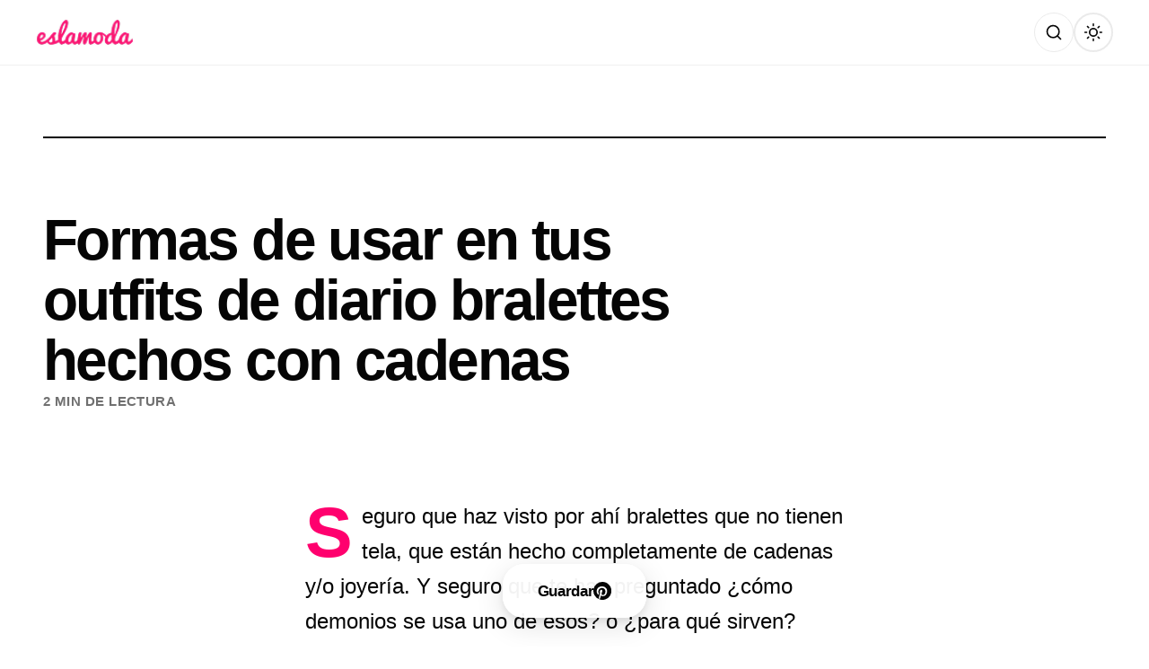

--- FILE ---
content_type: text/html; charset=UTF-8
request_url: https://eslamoda.com/formas-de-usar-en-tus-outfits-de-diario-bralettes-hechos-con-cadenas
body_size: 19042
content:
<!DOCTYPE html>
<html lang="es-MX">
<head>
    <meta charset="UTF-8">
    <meta name="viewport" content="width=device-width, initial-scale=1.0, viewport-fit=cover">
    <meta http-equiv="X-UA-Compatible" content="IE=edge">
    <meta name="referrer" content="no-referrer">

    <!-- Preconnect to external domains for performance -->
    <link rel="preconnect" href="https://fonts.googleapis.com">
    <link rel="preconnect" href="https://fonts.gstatic.com" crossorigin>
    <link href="https://fonts.googleapis.com/css2?family=Inter:wght@300;700&family=Roboto+Condensed:wght@300;700&family=Oswald:wght@300;700&family=Bebas+Neue&family=Barlow+Condensed:wght@300;700&family=Archivo+Narrow:wght@400;700&family=Saira+Condensed:wght@300;700&family=Fjalla+One&family=Yanone+Kaffeesatz:wght@300;700&family=PT+Sans+Narrow:wght@400;700&family=Abel&family=Pathway+Gothic+One&family=Teko:wght@300;700&family=Asap+Condensed:wght@300;700&family=Antonio:wght@300;700&family=Arimo:wght@400;700&display=swap" rel="stylesheet">
    <link rel="dns-prefetch" href="//www.google-analytics.com">

    <!-- Facebook & Open Graph Meta -->
    <meta property="fb:pages" content="189016727730">
    <meta property="fb:app_id" content="1586602334989238">

    <!-- SEO & Social Meta Tags -->
        <meta name="description" content="¡Chulísimos!">
    <meta property="og:title" content="Formas de usar en tus outfits de diario bralettes hechos con cadenas">
    <meta property="og:description" content="¡Chulísimos!">
    <meta property="og:image" content="https://cdn.eslamoda.com/eslamoda.com/wp-content/uploads/sites/2/2018/04/bralette-decorativo.png">
    <meta property="og:url" content="https://eslamoda.com/formas-de-usar-en-tus-outfits-de-diario-bralettes-hechos-con-cadenas">
    <meta property="og:type" content="article">
    <meta property="og:site_name" content="Es la Moda">
    <meta property="og:locale" content="es_MX">

    <!-- Twitter Card -->
    <meta name="twitter:card" content="summary_large_image">
    <meta name="twitter:site" content="@eslamodaoficial">
    <meta name="twitter:title" content="Formas de usar en tus outfits de diario bralettes hechos con cadenas">
    <meta name="twitter:description" content="¡Chulísimos!">
    <meta name="twitter:image" content="https://cdn.eslamoda.com/eslamoda.com/wp-content/uploads/sites/2/2018/04/bralette-decorativo.png">

    <!-- Pinterest / Image Dimensions -->
    <meta property="og:image:width" content="1200">
    <meta property="og:image:height" content="630">
    
    <!-- Theme Color -->
    <meta name="theme-color" content="#FFFFFF" media="(prefers-color-scheme: light)">
    <meta name="theme-color" content="#121212" media="(prefers-color-scheme: dark)">

    <!-- Dark Mode Flash Prevention - Must run before page renders -->
    <script>
        (function() {
            const savedTheme = localStorage.getItem('theme');
            const darkModeQuery = window.matchMedia('(prefers-color-scheme: dark)');
            const isDark = savedTheme ? savedTheme === 'dark' : darkModeQuery.matches;
            document.documentElement.setAttribute('data-theme', isDark ? 'dark' : 'light');
        })();
    </script>

    <!-- InMobi Choice. Consent Manager Tag v3.0 (for TCF 2.2) -->
<script type="text/javascript" async=true>
(function() {
        var host = 'eslamoda.com';
        var element = document.createElement('script');
    var firstScript = document.getElementsByTagName('script')[0];
    var url = 'https://cmp.inmobi.com'
        .concat('/choice/', 'p_g9D-nqfYHkK', '/', host, '/choice.js?tag_version=V3');
    var uspTries = 0;
    var uspTriesLimit = 3;
    element.async = true;
    element.type = 'text/javascript';
    element.src = url;

    firstScript.parentNode.insertBefore(element, firstScript);

    console.log('Moshi One: Loading InMobi Choice CMP from ' + url);

    // TCF 2.2 API Stub (queues commands until CMP loads)
    (function() {
        var TCF_LOCATOR_NAME = '__tcfapiLocator';
        var queue = [];
        var win = window;
        var cmpFrame;

        function addFrame() {
            var doc = win.document;
            var otherCMP = !!(win.frames[TCF_LOCATOR_NAME]);

            if (!otherCMP) {
                if (doc.body) {
                    var iframe = doc.createElement('iframe');
                    iframe.style.cssText = 'display:none';
                    iframe.name = TCF_LOCATOR_NAME;
                    doc.body.appendChild(iframe);
                } else {
                    setTimeout(addFrame, 5);
                }
            }
            return !otherCMP;
        }

        function tcfAPIHandler() {
            var gdprApplies;
            var args = arguments;

            if (!args.length) {
                return queue;
            } else if (args[0] === 'setGdprApplies') {
                if (args.length > 3 && args[2] === 2 && typeof args[3] === 'boolean') {
                    gdprApplies = args[3];
                    if (typeof args[2] === 'function') {
                        args[2]('set', true);
                    }
                }
            } else if (args[0] === 'ping') {
                var retr = {
                    gdprApplies: gdprApplies,
                    cmpLoaded: false,
                    cmpStatus: 'stub'
                };
                if (typeof args[2] === 'function') {
                    args[2](retr);
                }
            } else {
                if (args[0] === 'init' && typeof args[3] === 'object') {
                    args[3] = Object.assign(args[3], {tag_version: 'V3'});
                }
                queue.push(args);
            }
        }

        function postMessageEventHandler(event) {
            var msgIsString = typeof event.data === 'string';
            var json = {};

            try {
                if (msgIsString) {
                    json = JSON.parse(event.data);
                } else {
                    json = event.data;
                }
            } catch (ignore) {}

            var payload = json.__tcfapiCall;

            if (payload) {
                window.__tcfapi(
                    payload.command,
                    payload.version,
                    function(retValue, success) {
                        var returnMsg = {
                            __tcfapiReturn: {
                                returnValue: retValue,
                                success: success,
                                callId: payload.callId
                            }
                        };
                        if (msgIsString) {
                            returnMsg = JSON.stringify(returnMsg);
                        }
                        if (event && event.source && event.source.postMessage) {
                            event.source.postMessage(returnMsg, '*');
                        }
                    },
                    payload.parameter
                );
            }
        }

        while (win) {
            try {
                if (win.frames[TCF_LOCATOR_NAME]) {
                    cmpFrame = win;
                    break;
                }
            } catch (ignore) {}

            if (win === window.top) {
                break;
            }
            win = win.parent;
        }

        if (!cmpFrame) {
            addFrame();
            win.__tcfapi = tcfAPIHandler;
            win.addEventListener('message', postMessageEventHandler, false);
        }
    })();

    // GPP API Stub (Global Privacy Platform)
    function makeGppStub() {
        const CMP_ID = 10;
        const SUPPORTED_APIS = ['2:tcfeuv2', '6:uspv1', '7:usnatv1', '8:usca', '9:usvav1', '10:uscov1', '11:usutv1', '12:usctv1'];

        window.__gpp_addFrame = function(n) {
            if (!window.frames[n]) {
                if (document.body) {
                    var i = document.createElement("iframe");
                    i.style.cssText = "display:none";
                    i.name = n;
                    document.body.appendChild(i);
                } else {
                    window.setTimeout(window.__gpp_addFrame, 10, n);
                }
            }
        };

        window.__gpp_stub = function() {
            var b = arguments;
            __gpp.queue = __gpp.queue || [];
            __gpp.events = __gpp.events || [];

            if (!b.length || (b.length == 1 && b[0] == "queue")) { return __gpp.queue; }
            if (b.length == 1 && b[0] == "events") { return __gpp.events; }

            var cmd = b[0];
            var clb = b.length > 1 ? b[1] : null;
            var par = b.length > 2 ? b[2] : null;

            if (cmd === "ping") {
                clb({gppVersion: "1.1", cmpStatus: "stub", cmpDisplayStatus: "hidden", signalStatus: "not ready", supportedAPIs: SUPPORTED_APIS, cmpId: CMP_ID, sectionList: [], applicableSections: [-1], gppString: "", parsedSections: {}}, true);
            } else if (cmd === "addEventListener") {
                if (!("lastId" in __gpp)) { __gpp.lastId = 0; }
                __gpp.lastId++;
                var lnr = __gpp.lastId;
                __gpp.events.push({id: lnr, callback: clb, parameter: par});
                clb({eventName: "listenerRegistered", listenerId: lnr, data: true, pingData: {gppVersion: "1.1", cmpStatus: "stub", cmpDisplayStatus: "hidden", signalStatus: "not ready", supportedAPIs: SUPPORTED_APIS, cmpId: CMP_ID, sectionList: [], applicableSections: [-1], gppString: "", parsedSections: {}}}, true);
            } else if (cmd === "removeEventListener") {
                var success = false;
                for (var i = 0; i < __gpp.events.length; i++) {
                    if (__gpp.events[i].id == par) { __gpp.events.splice(i, 1); success = true; break; }
                }
                clb({eventName: "listenerRemoved", listenerId: par, data: success, pingData: {gppVersion: "1.1", cmpStatus: "stub", cmpDisplayStatus: "hidden", signalStatus: "not ready", supportedAPIs: SUPPORTED_APIS, cmpId: CMP_ID, sectionList: [], applicableSections: [-1], gppString: "", parsedSections: {}}}, true);
            } else if (cmd === "hasSection") {
                clb(false, true);
            } else if (cmd === "getSection" || cmd === "getField") {
                clb(null, true);
            } else {
                __gpp.queue.push([].slice.apply(b));
            }
        };

        window.__gpp_msghandler = function(event) {
            var msgIsString = typeof event.data === "string";
            try { var json = msgIsString ? JSON.parse(event.data) : event.data; }
            catch (e) { var json = null; }
            if (typeof json === "object" && json !== null && "__gppCall" in json) {
                var i = json.__gppCall;
                window.__gpp(i.command, function(retValue, success) {
                    var returnMsg = {__gppReturn: {returnValue: retValue, success: success, callId: i.callId}};
                    event.source.postMessage(msgIsString ? JSON.stringify(returnMsg) : returnMsg, "*");
                }, "parameter" in i ? i.parameter : null, "version" in i ? i.version : "1.1");
            }
        };

        if (!("__gpp" in window) || typeof window.__gpp !== "function") {
            window.__gpp = window.__gpp_stub;
            window.addEventListener("message", window.__gpp_msghandler, false);
            window.__gpp_addFrame("__gppLocator");
        }
    }

    makeGppStub();

    // USP API Stub (CCPA)
    var uspStubFunction = function() {
        var arg = arguments;
        if (typeof window.__uspapi !== uspStubFunction) {
            setTimeout(function() {
                if (typeof window.__uspapi !== 'undefined') {
                    window.__uspapi.apply(window.__uspapi, arg);
                }
            }, 500);
        }
    };

    var checkIfUspIsReady = function() {
        uspTries++;
        if (window.__uspapi === uspStubFunction && uspTries < uspTriesLimit) {
            console.warn('USP is not accessible');
        } else {
            clearInterval(uspInterval);
        }
    };

    if (typeof window.__uspapi === 'undefined') {
        window.__uspapi = uspStubFunction;
        var uspInterval = setInterval(checkIfUspIsReady, 6000);
    }

    console.log('Moshi One: TCF 2.2 + USP + GPP stubs initialized');
})();
</script>
        <!-- Prebid & GPT Initialization -->
<script>
window.pbjs = window.pbjs || {};
window.pbjs.que = window.pbjs.que || [];
window.googletag = window.googletag || {cmd: []};
console.log('Moshi One: Prebid & GPT queues initialized');
</script>
        <title>Formas de usar en tus outfits de diario bralettes hechos con cadenas | Es la Moda</title>
<meta name='robots' content='max-image-preview:large' />
<!-- Jetpack Site Verification Tags -->
<meta name="google-site-verification" content="-k4f453uoOiPoOT8REJsNhqD0j1be0HjtNAx7a_zk" />
<meta name="p:domain_verify" content="e707fd0dc640a18a00b1414e0c1a14a1" />
<link rel='dns-prefetch' href='//eslamoda.com' />
<link rel='dns-prefetch' href='//securepubads.g.doubleclick.net' />
<link rel='dns-prefetch' href='//stats.wp.com' />
<link rel='dns-prefetch' href='//fonts.googleapis.com' />
<link rel='dns-prefetch' href='//www.google-analytics.com' />
<link href='//fonts.gstatic.com' crossorigin rel='preconnect' />
<link rel="alternate" type="application/rss+xml" title="Es la Moda &raquo; Feed" href="https://eslamoda.com/feed" />
<link rel="alternate" type="application/rss+xml" title="Es la Moda &raquo; Comments Feed" href="https://eslamoda.com/comments/feed" />
<link rel="alternate" title="oEmbed (JSON)" type="application/json+oembed" href="https://eslamoda.com/wp-json/oembed/1.0/embed?url=https%3A%2F%2Feslamoda.com%2Fformas-de-usar-en-tus-outfits-de-diario-bralettes-hechos-con-cadenas" />
<link rel="alternate" title="oEmbed (XML)" type="text/xml+oembed" href="https://eslamoda.com/wp-json/oembed/1.0/embed?url=https%3A%2F%2Feslamoda.com%2Fformas-de-usar-en-tus-outfits-de-diario-bralettes-hechos-con-cadenas&#038;format=xml" />
		<!-- This site uses the Google Analytics by MonsterInsights plugin v9.11.1 - Using Analytics tracking - https://www.monsterinsights.com/ -->
							<script src="//www.googletagmanager.com/gtag/js?id=G-TGZ6QN74EQ"  data-cfasync="false" data-wpfc-render="false" async></script>
			<script data-cfasync="false" data-wpfc-render="false">
				var mi_version = '9.11.1';
				var mi_track_user = true;
				var mi_no_track_reason = '';
								var MonsterInsightsDefaultLocations = {"page_location":"https:\/\/eslamoda.com\/formas-de-usar-en-tus-outfits-de-diario-bralettes-hechos-con-cadenas\/"};
								if ( typeof MonsterInsightsPrivacyGuardFilter === 'function' ) {
					var MonsterInsightsLocations = (typeof MonsterInsightsExcludeQuery === 'object') ? MonsterInsightsPrivacyGuardFilter( MonsterInsightsExcludeQuery ) : MonsterInsightsPrivacyGuardFilter( MonsterInsightsDefaultLocations );
				} else {
					var MonsterInsightsLocations = (typeof MonsterInsightsExcludeQuery === 'object') ? MonsterInsightsExcludeQuery : MonsterInsightsDefaultLocations;
				}

								var disableStrs = [
										'ga-disable-G-TGZ6QN74EQ',
									];

				/* Function to detect opted out users */
				function __gtagTrackerIsOptedOut() {
					for (var index = 0; index < disableStrs.length; index++) {
						if (document.cookie.indexOf(disableStrs[index] + '=true') > -1) {
							return true;
						}
					}

					return false;
				}

				/* Disable tracking if the opt-out cookie exists. */
				if (__gtagTrackerIsOptedOut()) {
					for (var index = 0; index < disableStrs.length; index++) {
						window[disableStrs[index]] = true;
					}
				}

				/* Opt-out function */
				function __gtagTrackerOptout() {
					for (var index = 0; index < disableStrs.length; index++) {
						document.cookie = disableStrs[index] + '=true; expires=Thu, 31 Dec 2099 23:59:59 UTC; path=/';
						window[disableStrs[index]] = true;
					}
				}

				if ('undefined' === typeof gaOptout) {
					function gaOptout() {
						__gtagTrackerOptout();
					}
				}
								window.dataLayer = window.dataLayer || [];

				window.MonsterInsightsDualTracker = {
					helpers: {},
					trackers: {},
				};
				if (mi_track_user) {
					function __gtagDataLayer() {
						dataLayer.push(arguments);
					}

					function __gtagTracker(type, name, parameters) {
						if (!parameters) {
							parameters = {};
						}

						if (parameters.send_to) {
							__gtagDataLayer.apply(null, arguments);
							return;
						}

						if (type === 'event') {
														parameters.send_to = monsterinsights_frontend.v4_id;
							var hookName = name;
							if (typeof parameters['event_category'] !== 'undefined') {
								hookName = parameters['event_category'] + ':' + name;
							}

							if (typeof MonsterInsightsDualTracker.trackers[hookName] !== 'undefined') {
								MonsterInsightsDualTracker.trackers[hookName](parameters);
							} else {
								__gtagDataLayer('event', name, parameters);
							}
							
						} else {
							__gtagDataLayer.apply(null, arguments);
						}
					}

					__gtagTracker('js', new Date());
					__gtagTracker('set', {
						'developer_id.dZGIzZG': true,
											});
					if ( MonsterInsightsLocations.page_location ) {
						__gtagTracker('set', MonsterInsightsLocations);
					}
										__gtagTracker('config', 'G-TGZ6QN74EQ', {"forceSSL":"true","link_attribution":"true"} );
										window.gtag = __gtagTracker;										(function () {
						/* https://developers.google.com/analytics/devguides/collection/analyticsjs/ */
						/* ga and __gaTracker compatibility shim. */
						var noopfn = function () {
							return null;
						};
						var newtracker = function () {
							return new Tracker();
						};
						var Tracker = function () {
							return null;
						};
						var p = Tracker.prototype;
						p.get = noopfn;
						p.set = noopfn;
						p.send = function () {
							var args = Array.prototype.slice.call(arguments);
							args.unshift('send');
							__gaTracker.apply(null, args);
						};
						var __gaTracker = function () {
							var len = arguments.length;
							if (len === 0) {
								return;
							}
							var f = arguments[len - 1];
							if (typeof f !== 'object' || f === null || typeof f.hitCallback !== 'function') {
								if ('send' === arguments[0]) {
									var hitConverted, hitObject = false, action;
									if ('event' === arguments[1]) {
										if ('undefined' !== typeof arguments[3]) {
											hitObject = {
												'eventAction': arguments[3],
												'eventCategory': arguments[2],
												'eventLabel': arguments[4],
												'value': arguments[5] ? arguments[5] : 1,
											}
										}
									}
									if ('pageview' === arguments[1]) {
										if ('undefined' !== typeof arguments[2]) {
											hitObject = {
												'eventAction': 'page_view',
												'page_path': arguments[2],
											}
										}
									}
									if (typeof arguments[2] === 'object') {
										hitObject = arguments[2];
									}
									if (typeof arguments[5] === 'object') {
										Object.assign(hitObject, arguments[5]);
									}
									if ('undefined' !== typeof arguments[1].hitType) {
										hitObject = arguments[1];
										if ('pageview' === hitObject.hitType) {
											hitObject.eventAction = 'page_view';
										}
									}
									if (hitObject) {
										action = 'timing' === arguments[1].hitType ? 'timing_complete' : hitObject.eventAction;
										hitConverted = mapArgs(hitObject);
										__gtagTracker('event', action, hitConverted);
									}
								}
								return;
							}

							function mapArgs(args) {
								var arg, hit = {};
								var gaMap = {
									'eventCategory': 'event_category',
									'eventAction': 'event_action',
									'eventLabel': 'event_label',
									'eventValue': 'event_value',
									'nonInteraction': 'non_interaction',
									'timingCategory': 'event_category',
									'timingVar': 'name',
									'timingValue': 'value',
									'timingLabel': 'event_label',
									'page': 'page_path',
									'location': 'page_location',
									'title': 'page_title',
									'referrer' : 'page_referrer',
								};
								for (arg in args) {
																		if (!(!args.hasOwnProperty(arg) || !gaMap.hasOwnProperty(arg))) {
										hit[gaMap[arg]] = args[arg];
									} else {
										hit[arg] = args[arg];
									}
								}
								return hit;
							}

							try {
								f.hitCallback();
							} catch (ex) {
							}
						};
						__gaTracker.create = newtracker;
						__gaTracker.getByName = newtracker;
						__gaTracker.getAll = function () {
							return [];
						};
						__gaTracker.remove = noopfn;
						__gaTracker.loaded = true;
						window['__gaTracker'] = __gaTracker;
					})();
									} else {
										console.log("");
					(function () {
						function __gtagTracker() {
							return null;
						}

						window['__gtagTracker'] = __gtagTracker;
						window['gtag'] = __gtagTracker;
					})();
									}
			</script>
							<!-- / Google Analytics by MonsterInsights -->
		<style id='wp-img-auto-sizes-contain-inline-css'>
img:is([sizes=auto i],[sizes^="auto," i]){contain-intrinsic-size:3000px 1500px}
/*# sourceURL=wp-img-auto-sizes-contain-inline-css */
</style>
<link rel='stylesheet' id='jetpack_related-posts-css' href='https://eslamoda.com/wp-content/plugins/jetpack/modules/related-posts/related-posts.css?ver=20240116' media='all' />
<style id='wp-emoji-styles-inline-css'>

	img.wp-smiley, img.emoji {
		display: inline !important;
		border: none !important;
		box-shadow: none !important;
		height: 1em !important;
		width: 1em !important;
		margin: 0 0.07em !important;
		vertical-align: -0.1em !important;
		background: none !important;
		padding: 0 !important;
	}
/*# sourceURL=wp-emoji-styles-inline-css */
</style>
<style id='wp-block-library-inline-css'>
:root{--wp-block-synced-color:#7a00df;--wp-block-synced-color--rgb:122,0,223;--wp-bound-block-color:var(--wp-block-synced-color);--wp-editor-canvas-background:#ddd;--wp-admin-theme-color:#007cba;--wp-admin-theme-color--rgb:0,124,186;--wp-admin-theme-color-darker-10:#006ba1;--wp-admin-theme-color-darker-10--rgb:0,107,160.5;--wp-admin-theme-color-darker-20:#005a87;--wp-admin-theme-color-darker-20--rgb:0,90,135;--wp-admin-border-width-focus:2px}@media (min-resolution:192dpi){:root{--wp-admin-border-width-focus:1.5px}}.wp-element-button{cursor:pointer}:root .has-very-light-gray-background-color{background-color:#eee}:root .has-very-dark-gray-background-color{background-color:#313131}:root .has-very-light-gray-color{color:#eee}:root .has-very-dark-gray-color{color:#313131}:root .has-vivid-green-cyan-to-vivid-cyan-blue-gradient-background{background:linear-gradient(135deg,#00d084,#0693e3)}:root .has-purple-crush-gradient-background{background:linear-gradient(135deg,#34e2e4,#4721fb 50%,#ab1dfe)}:root .has-hazy-dawn-gradient-background{background:linear-gradient(135deg,#faaca8,#dad0ec)}:root .has-subdued-olive-gradient-background{background:linear-gradient(135deg,#fafae1,#67a671)}:root .has-atomic-cream-gradient-background{background:linear-gradient(135deg,#fdd79a,#004a59)}:root .has-nightshade-gradient-background{background:linear-gradient(135deg,#330968,#31cdcf)}:root .has-midnight-gradient-background{background:linear-gradient(135deg,#020381,#2874fc)}:root{--wp--preset--font-size--normal:16px;--wp--preset--font-size--huge:42px}.has-regular-font-size{font-size:1em}.has-larger-font-size{font-size:2.625em}.has-normal-font-size{font-size:var(--wp--preset--font-size--normal)}.has-huge-font-size{font-size:var(--wp--preset--font-size--huge)}.has-text-align-center{text-align:center}.has-text-align-left{text-align:left}.has-text-align-right{text-align:right}.has-fit-text{white-space:nowrap!important}#end-resizable-editor-section{display:none}.aligncenter{clear:both}.items-justified-left{justify-content:flex-start}.items-justified-center{justify-content:center}.items-justified-right{justify-content:flex-end}.items-justified-space-between{justify-content:space-between}.screen-reader-text{border:0;clip-path:inset(50%);height:1px;margin:-1px;overflow:hidden;padding:0;position:absolute;width:1px;word-wrap:normal!important}.screen-reader-text:focus{background-color:#ddd;clip-path:none;color:#444;display:block;font-size:1em;height:auto;left:5px;line-height:normal;padding:15px 23px 14px;text-decoration:none;top:5px;width:auto;z-index:100000}html :where(.has-border-color){border-style:solid}html :where([style*=border-top-color]){border-top-style:solid}html :where([style*=border-right-color]){border-right-style:solid}html :where([style*=border-bottom-color]){border-bottom-style:solid}html :where([style*=border-left-color]){border-left-style:solid}html :where([style*=border-width]){border-style:solid}html :where([style*=border-top-width]){border-top-style:solid}html :where([style*=border-right-width]){border-right-style:solid}html :where([style*=border-bottom-width]){border-bottom-style:solid}html :where([style*=border-left-width]){border-left-style:solid}html :where(img[class*=wp-image-]){height:auto;max-width:100%}:where(figure){margin:0 0 1em}html :where(.is-position-sticky){--wp-admin--admin-bar--position-offset:var(--wp-admin--admin-bar--height,0px)}@media screen and (max-width:600px){html :where(.is-position-sticky){--wp-admin--admin-bar--position-offset:0px}}

/*# sourceURL=wp-block-library-inline-css */
</style><style id='global-styles-inline-css'>
:root{--wp--preset--aspect-ratio--square: 1;--wp--preset--aspect-ratio--4-3: 4/3;--wp--preset--aspect-ratio--3-4: 3/4;--wp--preset--aspect-ratio--3-2: 3/2;--wp--preset--aspect-ratio--2-3: 2/3;--wp--preset--aspect-ratio--16-9: 16/9;--wp--preset--aspect-ratio--9-16: 9/16;--wp--preset--color--black: #000000;--wp--preset--color--cyan-bluish-gray: #abb8c3;--wp--preset--color--white: #ffffff;--wp--preset--color--pale-pink: #f78da7;--wp--preset--color--vivid-red: #cf2e2e;--wp--preset--color--luminous-vivid-orange: #ff6900;--wp--preset--color--luminous-vivid-amber: #fcb900;--wp--preset--color--light-green-cyan: #7bdcb5;--wp--preset--color--vivid-green-cyan: #00d084;--wp--preset--color--pale-cyan-blue: #8ed1fc;--wp--preset--color--vivid-cyan-blue: #0693e3;--wp--preset--color--vivid-purple: #9b51e0;--wp--preset--gradient--vivid-cyan-blue-to-vivid-purple: linear-gradient(135deg,rgb(6,147,227) 0%,rgb(155,81,224) 100%);--wp--preset--gradient--light-green-cyan-to-vivid-green-cyan: linear-gradient(135deg,rgb(122,220,180) 0%,rgb(0,208,130) 100%);--wp--preset--gradient--luminous-vivid-amber-to-luminous-vivid-orange: linear-gradient(135deg,rgb(252,185,0) 0%,rgb(255,105,0) 100%);--wp--preset--gradient--luminous-vivid-orange-to-vivid-red: linear-gradient(135deg,rgb(255,105,0) 0%,rgb(207,46,46) 100%);--wp--preset--gradient--very-light-gray-to-cyan-bluish-gray: linear-gradient(135deg,rgb(238,238,238) 0%,rgb(169,184,195) 100%);--wp--preset--gradient--cool-to-warm-spectrum: linear-gradient(135deg,rgb(74,234,220) 0%,rgb(151,120,209) 20%,rgb(207,42,186) 40%,rgb(238,44,130) 60%,rgb(251,105,98) 80%,rgb(254,248,76) 100%);--wp--preset--gradient--blush-light-purple: linear-gradient(135deg,rgb(255,206,236) 0%,rgb(152,150,240) 100%);--wp--preset--gradient--blush-bordeaux: linear-gradient(135deg,rgb(254,205,165) 0%,rgb(254,45,45) 50%,rgb(107,0,62) 100%);--wp--preset--gradient--luminous-dusk: linear-gradient(135deg,rgb(255,203,112) 0%,rgb(199,81,192) 50%,rgb(65,88,208) 100%);--wp--preset--gradient--pale-ocean: linear-gradient(135deg,rgb(255,245,203) 0%,rgb(182,227,212) 50%,rgb(51,167,181) 100%);--wp--preset--gradient--electric-grass: linear-gradient(135deg,rgb(202,248,128) 0%,rgb(113,206,126) 100%);--wp--preset--gradient--midnight: linear-gradient(135deg,rgb(2,3,129) 0%,rgb(40,116,252) 100%);--wp--preset--font-size--small: 13px;--wp--preset--font-size--medium: 20px;--wp--preset--font-size--large: 36px;--wp--preset--font-size--x-large: 42px;--wp--preset--spacing--20: 0.44rem;--wp--preset--spacing--30: 0.67rem;--wp--preset--spacing--40: 1rem;--wp--preset--spacing--50: 1.5rem;--wp--preset--spacing--60: 2.25rem;--wp--preset--spacing--70: 3.38rem;--wp--preset--spacing--80: 5.06rem;--wp--preset--shadow--natural: 6px 6px 9px rgba(0, 0, 0, 0.2);--wp--preset--shadow--deep: 12px 12px 50px rgba(0, 0, 0, 0.4);--wp--preset--shadow--sharp: 6px 6px 0px rgba(0, 0, 0, 0.2);--wp--preset--shadow--outlined: 6px 6px 0px -3px rgb(255, 255, 255), 6px 6px rgb(0, 0, 0);--wp--preset--shadow--crisp: 6px 6px 0px rgb(0, 0, 0);}:where(.is-layout-flex){gap: 0.5em;}:where(.is-layout-grid){gap: 0.5em;}body .is-layout-flex{display: flex;}.is-layout-flex{flex-wrap: wrap;align-items: center;}.is-layout-flex > :is(*, div){margin: 0;}body .is-layout-grid{display: grid;}.is-layout-grid > :is(*, div){margin: 0;}:where(.wp-block-columns.is-layout-flex){gap: 2em;}:where(.wp-block-columns.is-layout-grid){gap: 2em;}:where(.wp-block-post-template.is-layout-flex){gap: 1.25em;}:where(.wp-block-post-template.is-layout-grid){gap: 1.25em;}.has-black-color{color: var(--wp--preset--color--black) !important;}.has-cyan-bluish-gray-color{color: var(--wp--preset--color--cyan-bluish-gray) !important;}.has-white-color{color: var(--wp--preset--color--white) !important;}.has-pale-pink-color{color: var(--wp--preset--color--pale-pink) !important;}.has-vivid-red-color{color: var(--wp--preset--color--vivid-red) !important;}.has-luminous-vivid-orange-color{color: var(--wp--preset--color--luminous-vivid-orange) !important;}.has-luminous-vivid-amber-color{color: var(--wp--preset--color--luminous-vivid-amber) !important;}.has-light-green-cyan-color{color: var(--wp--preset--color--light-green-cyan) !important;}.has-vivid-green-cyan-color{color: var(--wp--preset--color--vivid-green-cyan) !important;}.has-pale-cyan-blue-color{color: var(--wp--preset--color--pale-cyan-blue) !important;}.has-vivid-cyan-blue-color{color: var(--wp--preset--color--vivid-cyan-blue) !important;}.has-vivid-purple-color{color: var(--wp--preset--color--vivid-purple) !important;}.has-black-background-color{background-color: var(--wp--preset--color--black) !important;}.has-cyan-bluish-gray-background-color{background-color: var(--wp--preset--color--cyan-bluish-gray) !important;}.has-white-background-color{background-color: var(--wp--preset--color--white) !important;}.has-pale-pink-background-color{background-color: var(--wp--preset--color--pale-pink) !important;}.has-vivid-red-background-color{background-color: var(--wp--preset--color--vivid-red) !important;}.has-luminous-vivid-orange-background-color{background-color: var(--wp--preset--color--luminous-vivid-orange) !important;}.has-luminous-vivid-amber-background-color{background-color: var(--wp--preset--color--luminous-vivid-amber) !important;}.has-light-green-cyan-background-color{background-color: var(--wp--preset--color--light-green-cyan) !important;}.has-vivid-green-cyan-background-color{background-color: var(--wp--preset--color--vivid-green-cyan) !important;}.has-pale-cyan-blue-background-color{background-color: var(--wp--preset--color--pale-cyan-blue) !important;}.has-vivid-cyan-blue-background-color{background-color: var(--wp--preset--color--vivid-cyan-blue) !important;}.has-vivid-purple-background-color{background-color: var(--wp--preset--color--vivid-purple) !important;}.has-black-border-color{border-color: var(--wp--preset--color--black) !important;}.has-cyan-bluish-gray-border-color{border-color: var(--wp--preset--color--cyan-bluish-gray) !important;}.has-white-border-color{border-color: var(--wp--preset--color--white) !important;}.has-pale-pink-border-color{border-color: var(--wp--preset--color--pale-pink) !important;}.has-vivid-red-border-color{border-color: var(--wp--preset--color--vivid-red) !important;}.has-luminous-vivid-orange-border-color{border-color: var(--wp--preset--color--luminous-vivid-orange) !important;}.has-luminous-vivid-amber-border-color{border-color: var(--wp--preset--color--luminous-vivid-amber) !important;}.has-light-green-cyan-border-color{border-color: var(--wp--preset--color--light-green-cyan) !important;}.has-vivid-green-cyan-border-color{border-color: var(--wp--preset--color--vivid-green-cyan) !important;}.has-pale-cyan-blue-border-color{border-color: var(--wp--preset--color--pale-cyan-blue) !important;}.has-vivid-cyan-blue-border-color{border-color: var(--wp--preset--color--vivid-cyan-blue) !important;}.has-vivid-purple-border-color{border-color: var(--wp--preset--color--vivid-purple) !important;}.has-vivid-cyan-blue-to-vivid-purple-gradient-background{background: var(--wp--preset--gradient--vivid-cyan-blue-to-vivid-purple) !important;}.has-light-green-cyan-to-vivid-green-cyan-gradient-background{background: var(--wp--preset--gradient--light-green-cyan-to-vivid-green-cyan) !important;}.has-luminous-vivid-amber-to-luminous-vivid-orange-gradient-background{background: var(--wp--preset--gradient--luminous-vivid-amber-to-luminous-vivid-orange) !important;}.has-luminous-vivid-orange-to-vivid-red-gradient-background{background: var(--wp--preset--gradient--luminous-vivid-orange-to-vivid-red) !important;}.has-very-light-gray-to-cyan-bluish-gray-gradient-background{background: var(--wp--preset--gradient--very-light-gray-to-cyan-bluish-gray) !important;}.has-cool-to-warm-spectrum-gradient-background{background: var(--wp--preset--gradient--cool-to-warm-spectrum) !important;}.has-blush-light-purple-gradient-background{background: var(--wp--preset--gradient--blush-light-purple) !important;}.has-blush-bordeaux-gradient-background{background: var(--wp--preset--gradient--blush-bordeaux) !important;}.has-luminous-dusk-gradient-background{background: var(--wp--preset--gradient--luminous-dusk) !important;}.has-pale-ocean-gradient-background{background: var(--wp--preset--gradient--pale-ocean) !important;}.has-electric-grass-gradient-background{background: var(--wp--preset--gradient--electric-grass) !important;}.has-midnight-gradient-background{background: var(--wp--preset--gradient--midnight) !important;}.has-small-font-size{font-size: var(--wp--preset--font-size--small) !important;}.has-medium-font-size{font-size: var(--wp--preset--font-size--medium) !important;}.has-large-font-size{font-size: var(--wp--preset--font-size--large) !important;}.has-x-large-font-size{font-size: var(--wp--preset--font-size--x-large) !important;}
/*# sourceURL=global-styles-inline-css */
</style>

<style id='classic-theme-styles-inline-css'>
/*! This file is auto-generated */
.wp-block-button__link{color:#fff;background-color:#32373c;border-radius:9999px;box-shadow:none;text-decoration:none;padding:calc(.667em + 2px) calc(1.333em + 2px);font-size:1.125em}.wp-block-file__button{background:#32373c;color:#fff;text-decoration:none}
/*# sourceURL=/wp-includes/css/classic-themes.min.css */
</style>
<link rel='stylesheet' id='dashicons-css' href='https://eslamoda.com/wp-includes/css/dashicons.min.css?ver=6.9' media='all' />
<link rel='stylesheet' id='admin-bar-css' href='https://eslamoda.com/wp-includes/css/admin-bar.min.css?ver=6.9' media='all' />
<style id='admin-bar-inline-css'>

    /* Hide CanvasJS credits for P404 charts specifically */
    #p404RedirectChart .canvasjs-chart-credit {
        display: none !important;
    }
    
    #p404RedirectChart canvas {
        border-radius: 6px;
    }

    .p404-redirect-adminbar-weekly-title {
        font-weight: bold;
        font-size: 14px;
        color: #fff;
        margin-bottom: 6px;
    }

    #wpadminbar #wp-admin-bar-p404_free_top_button .ab-icon:before {
        content: "\f103";
        color: #dc3545;
        top: 3px;
    }
    
    #wp-admin-bar-p404_free_top_button .ab-item {
        min-width: 80px !important;
        padding: 0px !important;
    }
    
    /* Ensure proper positioning and z-index for P404 dropdown */
    .p404-redirect-adminbar-dropdown-wrap { 
        min-width: 0; 
        padding: 0;
        position: static !important;
    }
    
    #wpadminbar #wp-admin-bar-p404_free_top_button_dropdown {
        position: static !important;
    }
    
    #wpadminbar #wp-admin-bar-p404_free_top_button_dropdown .ab-item {
        padding: 0 !important;
        margin: 0 !important;
    }
    
    .p404-redirect-dropdown-container {
        min-width: 340px;
        padding: 18px 18px 12px 18px;
        background: #23282d !important;
        color: #fff;
        border-radius: 12px;
        box-shadow: 0 8px 32px rgba(0,0,0,0.25);
        margin-top: 10px;
        position: relative !important;
        z-index: 999999 !important;
        display: block !important;
        border: 1px solid #444;
    }
    
    /* Ensure P404 dropdown appears on hover */
    #wpadminbar #wp-admin-bar-p404_free_top_button .p404-redirect-dropdown-container { 
        display: none !important;
    }
    
    #wpadminbar #wp-admin-bar-p404_free_top_button:hover .p404-redirect-dropdown-container { 
        display: block !important;
    }
    
    #wpadminbar #wp-admin-bar-p404_free_top_button:hover #wp-admin-bar-p404_free_top_button_dropdown .p404-redirect-dropdown-container {
        display: block !important;
    }
    
    .p404-redirect-card {
        background: #2c3338;
        border-radius: 8px;
        padding: 18px 18px 12px 18px;
        box-shadow: 0 2px 8px rgba(0,0,0,0.07);
        display: flex;
        flex-direction: column;
        align-items: flex-start;
        border: 1px solid #444;
    }
    
    .p404-redirect-btn {
        display: inline-block;
        background: #dc3545;
        color: #fff !important;
        font-weight: bold;
        padding: 5px 22px;
        border-radius: 8px;
        text-decoration: none;
        font-size: 17px;
        transition: background 0.2s, box-shadow 0.2s;
        margin-top: 8px;
        box-shadow: 0 2px 8px rgba(220,53,69,0.15);
        text-align: center;
        line-height: 1.6;
    }
    
    .p404-redirect-btn:hover {
        background: #c82333;
        color: #fff !important;
        box-shadow: 0 4px 16px rgba(220,53,69,0.25);
    }
    
    /* Prevent conflicts with other admin bar dropdowns */
    #wpadminbar .ab-top-menu > li:hover > .ab-item,
    #wpadminbar .ab-top-menu > li.hover > .ab-item {
        z-index: auto;
    }
    
    #wpadminbar #wp-admin-bar-p404_free_top_button:hover > .ab-item {
        z-index: 999998 !important;
    }
    
/*# sourceURL=admin-bar-inline-css */
</style>
<link rel='stylesheet' id='imgpro-cdn-frontend-css' href='https://eslamoda.com/wp-content/plugins/bandwidth-saver/assets/css/imgpro-cdn-frontend.css?ver=1.0.0' media='all' />
<link rel='stylesheet' id='moshi-one-css-css' href='https://eslamoda.com/wp-content/plugins/moshi-one/assets/css/moshi-one.css?ver=0.1.3' media='all' />
<link rel='stylesheet' id='elm-common-0-css' href='https://eslamoda.com/wp-content/themes/elm/assets/dist/common.TJLKHtT4.css?ver=3.3.0' media='all' />
<script id="jetpack_related-posts-js-extra">
var related_posts_js_options = {"post_heading":"h4"};
//# sourceURL=jetpack_related-posts-js-extra
</script>
<script src="https://eslamoda.com/wp-content/plugins/jetpack/_inc/build/related-posts/related-posts.min.js?ver=20240116" id="jetpack_related-posts-js"></script>
<script src="https://eslamoda.com/wp-content/plugins/google-analytics-for-wordpress/assets/js/frontend-gtag.min.js?ver=9.11.1" id="monsterinsights-frontend-script-js" async data-wp-strategy="async"></script>
<script data-cfasync="false" data-wpfc-render="false" id='monsterinsights-frontend-script-js-extra'>var monsterinsights_frontend = {"js_events_tracking":"true","download_extensions":"doc,pdf,ppt,zip,xls,docx,pptx,xlsx","inbound_paths":"[]","home_url":"https:\/\/eslamoda.com","hash_tracking":"false","v4_id":"G-TGZ6QN74EQ"};</script>
<script id="imgpro-cdn-js-extra">
var imgproCdnConfig = {"debug":""};
//# sourceURL=imgpro-cdn-js-extra
</script>
<script src="https://eslamoda.com/wp-content/plugins/bandwidth-saver/assets/js/imgpro-cdn.js?ver=1.0.0" id="imgpro-cdn-js"></script>
<script src="https://eslamoda.com/wp-content/plugins/moshi-one/assets/js/prebid.js?ver=10.17.0-custom" id="prebid-js-js"></script>
<script src="https://securepubads.g.doubleclick.net/tag/js/gpt.js" id="gpt-js-js"></script>
<script id="moshi-one-config-js-extra">
var moshiOneConfig = {"gamNetwork":"74781219","prebidConfig":{"bidders":{"teads":{"enabled":true,"params":{"pageId":"153623","placementId":"167945"}},"gumgum":{"enabled":true,"params":{"zone":"sausmjw9","slot":"380445","pubId":15701}},"richaudience":{"enabled":true,"params":{"pid":"N5XHzC5iJ4","supplyType":"site"}}},"priceGranularity":{"buckets":[{"min":0.5,"max":5,"increment":0.1,"precision":2},{"min":5,"max":20,"increment":0.5,"precision":2}]},"enableSendAllBids":true,"usePrebidCache":true,"floors":{"enforcement":{"enforceJS":true,"floorDeals":false},"data":{"currency":"USD","skipRate":0,"modelVersion":"moshi-v1","schema":{"fields":["mediaType"]},"values":{"banner":0.5},"default":0.5}}},"adUnits":[{"id":"23326451734","code":"23326451734","name":"Img 01","path":"/74781219/eslamoda.com/23327451734","sizes":[[1,1],[300,50],[300,100],[300,250],[300,600],[320,50],[320,100],[320,150],[336,280],[375,100],[728,90],[970,250]],"div_id":"div-gpt-ad-23326451734"},{"id":"23325766107","code":"23325766107","name":"Img 02","path":"/74781219/eslamoda.com/23326766107","sizes":[[1,1],[300,50],[300,100],[300,250],[300,600],[320,50],[320,100],[320,150],[336,280],[375,100],[728,90],[970,250]],"div_id":"div-gpt-ad-23325766107"},{"id":"23326451737","code":"23326451737","name":"Img 03","path":"/74781219/eslamoda.com/23327451737","sizes":[[1,1],[300,50],[300,100],[300,250],[300,600],[320,50],[320,100],[320,150],[336,280],[375,100],[728,90],[970,250]],"div_id":"div-gpt-ad-23326451737"},{"id":"23326849001","code":"23326849001","name":"Img 04","path":"/74781219/eslamoda.com/23327849001","sizes":[[1,1],[300,50],[300,100],[300,250],[300,600],[320,50],[320,100],[320,150],[336,280],[375,100],[728,90],[970,250]],"div_id":"div-gpt-ad-23326849001"},{"id":"23325766110","code":"23325766110","name":"Img 05","path":"/74781219/eslamoda.com/23326766110","sizes":[[1,1],[300,50],[300,100],[300,250],[300,600],[320,50],[320,100],[320,150],[336,280],[375,100],[728,90],[970,250]],"div_id":"div-gpt-ad-23325766110"},{"id":"23326451740","code":"23326451740","name":"Img 06","path":"/74781219/eslamoda.com/23327451740","sizes":[[1,1],[300,50],[300,100],[300,250],[300,600],[320,50],[320,100],[320,150],[336,280],[375,100],[728,90],[970,250]],"div_id":"div-gpt-ad-23326451740"},{"id":"23325766113","code":"23325766113","name":"Img 07","path":"/74781219/eslamoda.com/23326766113","sizes":[[1,1],[300,50],[300,100],[300,250],[300,600],[320,50],[320,100],[320,150],[336,280],[375,100],[728,90],[970,250]],"div_id":"div-gpt-ad-23325766113"},{"id":"23326451743","code":"23326451743","name":"Img 08","path":"/74781219/eslamoda.com/23327451743","sizes":[[1,1],[300,50],[300,100],[300,250],[300,600],[320,50],[320,100],[320,150],[336,280],[375,100],[728,90],[970,250]],"div_id":"div-gpt-ad-23326451743"},{"id":"23326849004","code":"23326849004","name":"Img 09","path":"/74781219/eslamoda.com/23327849004","sizes":[[1,1],[300,50],[300,100],[300,250],[300,600],[320,50],[320,100],[320,150],[336,280],[375,100],[728,90],[970,250]],"div_id":"div-gpt-ad-23326849004"},{"id":"23325766116","code":"23325766116","name":"Img 10","path":"/74781219/eslamoda.com/23326766116","sizes":[[1,1],[300,50],[300,100],[300,250],[300,600],[320,50],[320,100],[320,150],[336,280],[375,100],[728,90],[970,250]],"div_id":"div-gpt-ad-23325766116"},{"id":"23326849160","code":"23326849160","name":"Img 11","path":"/74781219/eslamoda.com/23327849160","sizes":[[1,1],[300,50],[300,100],[300,250],[300,600],[320,50],[320,100],[320,150],[336,280],[375,100],[728,90],[970,250]],"div_id":"div-gpt-ad-23326849160"},{"id":"23325766119","code":"23325766119","name":"Img 12","path":"/74781219/eslamoda.com/23326766119","sizes":[[1,1],[300,50],[300,100],[300,250],[300,600],[320,50],[320,100],[320,150],[336,280],[375,100],[728,90],[970,250]],"div_id":"div-gpt-ad-23325766119"},{"id":"23326849163","code":"23326849163","name":"Img 13","path":"/74781219/eslamoda.com/23327849163","sizes":[[1,1],[300,50],[300,100],[300,250],[300,600],[320,50],[320,100],[320,150],[336,280],[375,100],[728,90],[970,250]],"div_id":"div-gpt-ad-23326849163"},{"id":"23326849007","code":"23326849007","name":"Img 14","path":"/74781219/eslamoda.com/23327849007","sizes":[[1,1],[300,50],[300,100],[300,250],[300,600],[320,50],[320,100],[320,150],[336,280],[375,100],[728,90],[970,250]],"div_id":"div-gpt-ad-23326849007"},{"id":"23325766122","code":"23325766122","name":"Img 15","path":"/74781219/eslamoda.com/23326766122","sizes":[[1,1],[300,50],[300,100],[300,250],[300,600],[320,50],[320,100],[320,150],[336,280],[375,100],[728,90],[970,250]],"div_id":"div-gpt-ad-23325766122"},{"id":"23326849166","code":"23326849166","name":"Img 16","path":"/74781219/eslamoda.com/23327849166","sizes":[[1,1],[300,50],[300,100],[300,250],[300,600],[320,50],[320,100],[320,150],[336,280],[375,100],[728,90],[970,250]],"div_id":"div-gpt-ad-23326849166"},{"id":"23325766125","code":"23325766125","name":"Img 17","path":"/74781219/eslamoda.com/23326766125","sizes":[[1,1],[300,50],[300,100],[300,250],[300,600],[320,50],[320,100],[320,150],[336,280],[375,100],[728,90],[970,250]],"div_id":"div-gpt-ad-23325766125"},{"id":"23326849169","code":"23326849169","name":"Img 18","path":"/74781219/eslamoda.com/23327849169","sizes":[[1,1],[300,50],[300,100],[300,250],[300,600],[320,50],[320,100],[320,150],[336,280],[375,100],[728,90],[970,250]],"div_id":"div-gpt-ad-23326849169"},{"id":"23326849010","code":"23326849010","name":"Img 19","path":"/74781219/eslamoda.com/23327849010","sizes":[[1,1],[300,50],[300,100],[300,250],[300,600],[320,50],[320,100],[320,150],[336,280],[375,100],[728,90],[970,250]],"div_id":"div-gpt-ad-23326849010"},{"id":"23325766128","code":"23325766128","name":"Img 20","path":"/74781219/eslamoda.com/23326766128","sizes":[[1,1],[300,50],[300,100],[300,250],[300,600],[320,50],[320,100],[320,150],[336,280],[375,100],[728,90],[970,250]],"div_id":"div-gpt-ad-23325766128"}],"timeout":"1500","maxAdWidth":"600","cmpEnabled":"1"};
//# sourceURL=moshi-one-config-js-extra
</script>
<script src="https://eslamoda.com/wp-content/plugins/moshi-one/assets/js/moshi-one.js?ver=0.1.3" id="moshi-one-config-js"></script>
<link rel="https://api.w.org/" href="https://eslamoda.com/wp-json/" /><link rel="alternate" title="JSON" type="application/json" href="https://eslamoda.com/wp-json/wp/v2/posts/162398" /><link rel="EditURI" type="application/rsd+xml" title="RSD" href="https://eslamoda.com/xmlrpc.php?rsd" />
<meta name="generator" content="WordPress 6.9" />
<link rel="canonical" href="https://eslamoda.com/formas-de-usar-en-tus-outfits-de-diario-bralettes-hechos-con-cadenas" />
<link rel='shortlink' href='https://eslamoda.com/?p=162398' />
	<style>img#wpstats{display:none}</style>
		<meta name="description" content="¡Chulísimos!" />
<link rel="icon" href="https://cdn.eslamoda.com/eslamoda.com/wp-content/uploads/sites/2/2022/04/cropped-icono-1024x1024-1.png" sizes="32x32" />
<link rel="icon" href="https://cdn.eslamoda.com/eslamoda.com/wp-content/uploads/sites/2/2022/04/cropped-icono-1024x1024-1.png" sizes="192x192" />
<link rel="apple-touch-icon" href="https://cdn.eslamoda.com/eslamoda.com/wp-content/uploads/sites/2/2022/04/cropped-icono-1024x1024-1.png" />
<meta name="msapplication-TileImage" content="https://cdn.eslamoda.com/eslamoda.com/wp-content/uploads/sites/2/2022/04/cropped-icono-1024x1024-1.png" />
</head>

<body class="wp-singular post-template-default single single-post postid-162398 single-format-standard wp-theme-elm">

<div id="page" class="site">
    <!-- Skip to content link for accessibility -->
    <a class="skip-link" href="#main">
        Saltar al contenido    </a>

    <!-- Navigation Wrapper (Alpine.js scope for header + mobile menu) -->
    <div x-data="navigation">
        <!-- Site Header -->
        <header
            id="masthead"
            class="site-header"
            :class="{
                'site-header--scrolled': isScrolled
            }"
            role="banner"
        >
        <div class="site-header__container">
            <!-- Logo -->
            <div class="site-header__brand">
                <a href="https://eslamoda.com/" rel="home">
                    <img
                        src="https://eslamoda.com/wp-content/themes/elm/assets/src/images/eslamoda.png"
                        srcset="https://eslamoda.com/wp-content/themes/elm/assets/src/images/eslamoda.png 1x,
                                https://eslamoda.com/wp-content/themes/elm/assets/src/images/eslamoda@2x.png 2x,
                                https://eslamoda.com/wp-content/themes/elm/assets/src/images/eslamoda@3x.png 3x"
                        alt="Es la Moda"
                        width="120"
                        height="28"
                        class="site-logo"
                    >
                    <span class="sr-only">Es la Moda</span>
                </a>
            </div>

            <!-- Desktop Navigation -->
            <nav class="site-nav" aria-label="Navegación principal">
                            </nav>

            <!-- Header Actions -->
            <div class="site-header__actions">
                <!-- Search Button -->
                <button
                    type="button"
                    class="btn btn--icon btn--ghost"
                    aria-label="Abrir búsqueda"
                    @click="$dispatch('open-search')"
                >
                    <svg width="20" height="20" fill="none" stroke="currentColor" stroke-width="2" stroke-linecap="round" stroke-linejoin="round" viewBox="0 0 24 24" aria-hidden="true">
                        <circle cx="11" cy="11" r="8"></circle>
                        <path d="m21 21-4.35-4.35"></path>
                    </svg>
                </button>

                <!-- Dark Mode Toggle -->
                <button
                    type="button"
                    class="theme-toggle"
                    aria-label="Alternar modo oscuro"
                    x-data="darkMode"
                    @click="toggle"
                >
                    <svg x-show="!isDark" width="20" height="20" fill="none" stroke="currentColor" stroke-width="2" stroke-linecap="round" stroke-linejoin="round" viewBox="0 0 24 24" aria-hidden="true">
                        <circle cx="12" cy="12" r="5"></circle>
                        <line x1="12" y1="1" x2="12" y2="3"></line>
                        <line x1="12" y1="21" x2="12" y2="23"></line>
                        <line x1="4.22" y1="4.22" x2="5.64" y2="5.64"></line>
                        <line x1="18.36" y1="18.36" x2="19.78" y2="19.78"></line>
                        <line x1="1" y1="12" x2="3" y2="12"></line>
                        <line x1="21" y1="12" x2="23" y2="12"></line>
                        <line x1="4.22" y1="19.78" x2="5.64" y2="18.36"></line>
                        <line x1="18.36" y1="5.64" x2="19.78" y2="4.22"></line>
                    </svg>
                    <svg x-show="isDark" x-cloak width="20" height="20" fill="none" stroke="currentColor" stroke-width="2" stroke-linecap="round" stroke-linejoin="round" viewBox="0 0 24 24" aria-hidden="true">
                        <path d="M21 12.79A9 9 0 1 1 11.21 3 7 7 0 0 0 21 12.79z"></path>
                    </svg>
                </button>
            </div>
        </div>

        <!-- Reading Progress Bar (only on single posts) -->
                <div
            class="reading-progress"
            x-data="readingProgress"
            :style="`width: ${progress}%`"
            role="progressbar"
            aria-label="Progreso de lectura"
            :aria-valuenow="progress"
            aria-valuemin="0"
            aria-valuemax="100"
        ></div>
            </header>
    </div><!-- End Navigation Wrapper -->

    <!-- Search Overlay -->
    <div
        class="search-overlay"
        x-data="{
            searchOpen: false,
            searchQuery: '',
            clearSearch() {
                this.searchQuery = '';
                this.$nextTick(() => this.$refs.searchInput.focus());
            }
        }"
        @open-search.window="searchOpen = true; $nextTick(() => $refs.searchInput.focus())"
        @keydown.escape.window="searchOpen = false"
        x-show="searchOpen"
        x-transition:enter="transition duration-300 ease-out"
        x-transition:enter-start="opacity-0"
        x-transition:enter-end="opacity-100"
        x-transition:leave="transition duration-200 ease-in"
        x-transition:leave-start="opacity-100"
        x-transition:leave-end="opacity-0"
        x-cloak
        role="dialog"
        aria-modal="true"
        aria-label="Buscar"
    >
        <div class="search-overlay__container">
            <div class="search-overlay__header">
                <h2 class="search-overlay__title">Buscar</h2>
                <button
                    type="button"
                    class="search-overlay__close"
                    @click="searchOpen = false"
                    aria-label="Cerrar búsqueda"
                >
                    <svg fill="none" stroke="currentColor" stroke-width="2" stroke-linecap="round" stroke-linejoin="round" viewBox="0 0 24 24" aria-hidden="true">
                        <line x1="18" y1="6" x2="6" y2="18"></line>
                        <line x1="6" y1="6" x2="18" y2="18"></line>
                    </svg>
                </button>
            </div>

            <form role="search" method="get" class="search-form" action="https://eslamoda.com/">
                <label for="search-input" class="sr-only">Buscar:</label>
                <input
                    type="search"
                    id="search-input"
                    class="search-form__input"
                    placeholder="Buscar artículos, tendencias, inspiración..."
                    x-model="searchQuery"
                    name="s"
                    autocomplete="off"
                    x-ref="searchInput"
                >
                <button type="submit" class="search-form__submit" aria-label="Enviar búsqueda">
                    <svg width="20" height="20" fill="none" stroke="currentColor" stroke-width="2" stroke-linecap="round" stroke-linejoin="round" viewBox="0 0 24 24" aria-hidden="true">
                        <circle cx="11" cy="11" r="8"></circle>
                        <path d="m21 21-4.35-4.35"></path>
                    </svg>
                </button>
            </form>

            <button
                type="button"
                class="search-overlay__clear-btn"
                @click="clearSearch()"
                x-show="searchQuery.length > 0"
                x-transition
                aria-label="Limpiar búsqueda"
            >
                Limpiar            </button>

                        <div class="search-suggestions">
                <h3 class="search-suggestions__title">Tendencias</h3>
                <div class="search-suggestions__grid">
                                        <a
                        href="https://eslamoda.com/?s=Gossip"
                        class="search-suggestion"
                        @click="searchOpen = false"
                        aria-label="Buscar Gossip"
                    >
                        <svg width="16" height="16" fill="none" stroke="currentColor" stroke-width="2" stroke-linecap="round" stroke-linejoin="round" viewBox="0 0 24 24" aria-hidden="true">
                            <polyline points="9 18 15 12 9 6"></polyline>
                        </svg>
                        <span>Gossip</span>
                    </a>
                                        <a
                        href="https://eslamoda.com/?s=Outfits"
                        class="search-suggestion"
                        @click="searchOpen = false"
                        aria-label="Buscar Outfits"
                    >
                        <svg width="16" height="16" fill="none" stroke="currentColor" stroke-width="2" stroke-linecap="round" stroke-linejoin="round" viewBox="0 0 24 24" aria-hidden="true">
                            <polyline points="9 18 15 12 9 6"></polyline>
                        </svg>
                        <span>Outfits</span>
                    </a>
                                        <a
                        href="https://eslamoda.com/?s=Tattoos"
                        class="search-suggestion"
                        @click="searchOpen = false"
                        aria-label="Buscar Tattoos"
                    >
                        <svg width="16" height="16" fill="none" stroke="currentColor" stroke-width="2" stroke-linecap="round" stroke-linejoin="round" viewBox="0 0 24 24" aria-hidden="true">
                            <polyline points="9 18 15 12 9 6"></polyline>
                        </svg>
                        <span>Tattoos</span>
                    </a>
                                        <a
                        href="https://eslamoda.com/?s=Peinados"
                        class="search-suggestion"
                        @click="searchOpen = false"
                        aria-label="Buscar Peinados"
                    >
                        <svg width="16" height="16" fill="none" stroke="currentColor" stroke-width="2" stroke-linecap="round" stroke-linejoin="round" viewBox="0 0 24 24" aria-hidden="true">
                            <polyline points="9 18 15 12 9 6"></polyline>
                        </svg>
                        <span>Peinados</span>
                    </a>
                                        <a
                        href="https://eslamoda.com/?s=Relaciones"
                        class="search-suggestion"
                        @click="searchOpen = false"
                        aria-label="Buscar Relaciones"
                    >
                        <svg width="16" height="16" fill="none" stroke="currentColor" stroke-width="2" stroke-linecap="round" stroke-linejoin="round" viewBox="0 0 24 24" aria-hidden="true">
                            <polyline points="9 18 15 12 9 6"></polyline>
                        </svg>
                        <span>Relaciones</span>
                    </a>
                                        <a
                        href="https://eslamoda.com/?s=Fitness"
                        class="search-suggestion"
                        @click="searchOpen = false"
                        aria-label="Buscar Fitness"
                    >
                        <svg width="16" height="16" fill="none" stroke="currentColor" stroke-width="2" stroke-linecap="round" stroke-linejoin="round" viewBox="0 0 24 24" aria-hidden="true">
                            <polyline points="9 18 15 12 9 6"></polyline>
                        </svg>
                        <span>Fitness</span>
                    </a>
                                    </div>
            </div>
                    </div>
    </div>

    <!-- Main Content -->
    <main id="main" class="site-main" role="main">


<article id="post-162398" class="post-162398 post type-post status-publish format-standard has-post-thumbnail hentry category-eslamoda">
    <!-- Article Hero -->
    <section class="article-hero">
        <div class="article-hero__wrapper">
                        <div class="article-hero__image">
                <img width="740" height="370" src="https://cdn.eslamoda.com/eslamoda.com/wp-content/uploads/sites/2/2018/04/bralette-decorativo.png" class="attachment-hero size-hero wp-post-image" alt="" decoding="async" fetchpriority="high" srcset="https://cdn.eslamoda.com/eslamoda.com/wp-content/uploads/sites/2/2018/04/bralette-decorativo.png 740w, https://cdn.eslamoda.com/eslamoda.com/wp-content/uploads/sites/2/2018/04/bralette-decorativo-600x300.png 600w" sizes="(max-width: 740px) 100vw, 740px" data-imgpro-cdn="1" onload="this.classList.add(&#039;imgpro-loaded&#039;)" onerror="if (!this.dataset.fallback) { this.dataset.fallback = &#039;1&#039;; var u = this.currentSrc || this.src; var p = u.split(&#039;/&#039;).slice(3); this.onerror = function() { this.dataset.fallback = &#039;2&#039;; this.onerror = null; }; this.removeAttribute(&#039;srcset&#039;); this.src = &#039;https://&#039; + p[0] + &#039;/&#039; + p.slice(1).join(&#039;/&#039;); }" />            </div>
            
            <div class="article-hero__content">
                
                <h1 class="article-hero__title">Formas de usar en tus outfits de diario bralettes hechos con cadenas</h1>

                <!-- Article Meta -->
                <div class="article-hero__meta">
                                        <span>2 min de lectura</span>
                </div>
            </div>
        </div>
    </section>

    <!-- Article Content -->
    <div class="article-content" x-data="share">
        <div class="article-content__inner" @click="handleImageClick($event)">
            <p>Seguro que haz visto por ahí bralettes que no tienen tela, que están hecho completamente de cadenas y/o joyería. Y seguro que te haz preguntado ¿cómo demonios se usa uno de esos? o ¿para qué sirven? Bueno hoy, esa duda se irá al más allá porque tenemos la respuesta y además varias sugerencias de uso.</p>
<p>Échale un ojito a esto, y cuidado porque si no tienes uno, seguro se te antojará.</p>
<p>Como cualquier bralette, puedes usarlo debajo de tu ropa y sólo dejar que salgan a la luz pedacitos de él.</p>
<p><img  data-imgpro-cdn="1" onerror="if (!this.dataset.fallback) { this.dataset.fallback = &apos;1&apos;; var u = this.currentSrc || this.src; var p = u.split(&apos;/&apos;).slice(3); this.onerror = function() { this.dataset.fallback = &apos;2&apos;; this.onerror = null; }; this.removeAttribute(&apos;srcset&apos;); this.src = &apos;https://&apos; + p[0] + &apos;/&apos; + p.slice(1).join(&apos;/&apos;); }" onload="this.classList.add(&apos;imgpro-loaded&apos;)" decoding="async" class="aligncenter size-full wp-image-162408"  src="https://cdn.eslamoda.com/eslamoda.com/wp-content/uploads/sites/2/2018/04/cadenas-bralette.jpg" alt="" width="564" height="846" data-full-src="https://cdn.eslamoda.com/eslamoda.com/wp-content/uploads/sites/2/2018/04/cadenas-bralette.jpg" /><div class="moshi-ad-container" data-slot="23326451734" data-code="23326451734" data-name="Img 01" data-position="content"><div id="div-gpt-ad-23326451734" class="moshi-ad-slot"></div></div></p>
<p>Lo recomendable es que los uses encima de tu bra para que no te molesten durante el día.</p>
<p><img  data-imgpro-cdn="1" onerror="if (!this.dataset.fallback) { this.dataset.fallback = &apos;1&apos;; var u = this.currentSrc || this.src; var p = u.split(&apos;/&apos;).slice(3); this.onerror = function() { this.dataset.fallback = &apos;2&apos;; this.onerror = null; }; this.removeAttribute(&apos;srcset&apos;); this.src = &apos;https://&apos; + p[0] + &apos;/&apos; + p.slice(1).join(&apos;/&apos;); }" onload="this.classList.add(&apos;imgpro-loaded&apos;)" decoding="async" class="aligncenter size-large wp-image-162407"  src="https://cdn.eslamoda.com/eslamoda.com/wp-content/uploads/sites/2/2018/04/bralette-de-pedreria.jpg" alt="" width="564" height="846" data-full-src="https://cdn.eslamoda.com/eslamoda.com/wp-content/uploads/sites/2/2018/04/bralette-de-pedreria.jpg" /><div class="moshi-ad-container" data-slot="23325766107" data-code="23325766107" data-name="Img 02" data-position="content"><div id="div-gpt-ad-23325766107" class="moshi-ad-slot"></div></div></p>
<p>Si no te lastima puedes usarlo solito y dejar que luzca.</p>
<p><img  data-imgpro-cdn="1" onerror="if (!this.dataset.fallback) { this.dataset.fallback = &apos;1&apos;; var u = this.currentSrc || this.src; var p = u.split(&apos;/&apos;).slice(3); this.onerror = function() { this.dataset.fallback = &apos;2&apos;; this.onerror = null; }; this.removeAttribute(&apos;srcset&apos;); this.src = &apos;https://&apos; + p[0] + &apos;/&apos; + p.slice(1).join(&apos;/&apos;); }" onload="this.classList.add(&apos;imgpro-loaded&apos;)" loading="lazy" decoding="async" class="aligncenter size-large wp-image-162406"  src="https://cdn.eslamoda.com/eslamoda.com/wp-content/uploads/sites/2/2018/04/pedreria-bralette.jpg" alt="" width="564" height="719" data-full-src="https://cdn.eslamoda.com/eslamoda.com/wp-content/uploads/sites/2/2018/04/pedreria-bralette.jpg" /><div class="moshi-ad-container" data-slot="23326451737" data-code="23326451737" data-name="Img 03" data-position="content"><div id="div-gpt-ad-23326451737" class="moshi-ad-slot"></div></div></p>
<p>Es ideal para la playa o para llevarlo de antro.</p>
<p><img  data-imgpro-cdn="1" onerror="if (!this.dataset.fallback) { this.dataset.fallback = &apos;1&apos;; var u = this.currentSrc || this.src; var p = u.split(&apos;/&apos;).slice(3); this.onerror = function() { this.dataset.fallback = &apos;2&apos;; this.onerror = null; }; this.removeAttribute(&apos;srcset&apos;); this.src = &apos;https://&apos; + p[0] + &apos;/&apos; + p.slice(1).join(&apos;/&apos;); }" onload="this.classList.add(&apos;imgpro-loaded&apos;)" loading="lazy" decoding="async" class="aligncenter size-large wp-image-162405"  src="https://cdn.eslamoda.com/eslamoda.com/wp-content/uploads/sites/2/2018/04/jewerly-bralette-1.jpg" alt="" width="564" height="564" data-full-src="https://cdn.eslamoda.com/eslamoda.com/wp-content/uploads/sites/2/2018/04/jewerly-bralette-1.jpg" /><div class="moshi-ad-container" data-slot="23326849001" data-code="23326849001" data-name="Img 04" data-position="content"><div id="div-gpt-ad-23326849001" class="moshi-ad-slot"></div></div></p>
<p>Hay muchos modelos, incluso los que son mitad tela, mitad cadenas.</p>
<p><img  data-imgpro-cdn="1" onerror="if (!this.dataset.fallback) { this.dataset.fallback = &apos;1&apos;; var u = this.currentSrc || this.src; var p = u.split(&apos;/&apos;).slice(3); this.onerror = function() { this.dataset.fallback = &apos;2&apos;; this.onerror = null; }; this.removeAttribute(&apos;srcset&apos;); this.src = &apos;https://&apos; + p[0] + &apos;/&apos; + p.slice(1).join(&apos;/&apos;); }" onload="this.classList.add(&apos;imgpro-loaded&apos;)" loading="lazy" decoding="async" class="aligncenter size-large wp-image-162404"  src="https://cdn.eslamoda.com/eslamoda.com/wp-content/uploads/sites/2/2018/04/bralette-joyas.jpg" alt="" width="564" height="805" data-full-src="https://cdn.eslamoda.com/eslamoda.com/wp-content/uploads/sites/2/2018/04/bralette-joyas.jpg" /><div class="moshi-ad-container" data-slot="23325766110" data-code="23325766110" data-name="Img 05" data-position="content"><div id="div-gpt-ad-23325766110" class="moshi-ad-slot"></div></div></p>
<p>Las blusas de tirantes delgaditos les van perfecto.</p>
<p><img  data-imgpro-cdn="1" onerror="if (!this.dataset.fallback) { this.dataset.fallback = &apos;1&apos;; var u = this.currentSrc || this.src; var p = u.split(&apos;/&apos;).slice(3); this.onerror = function() { this.dataset.fallback = &apos;2&apos;; this.onerror = null; }; this.removeAttribute(&apos;srcset&apos;); this.src = &apos;https://&apos; + p[0] + &apos;/&apos; + p.slice(1).join(&apos;/&apos;); }" onload="this.classList.add(&apos;imgpro-loaded&apos;)" loading="lazy" decoding="async" class="aligncenter size-large wp-image-162403"  src="https://cdn.eslamoda.com/eslamoda.com/wp-content/uploads/sites/2/2018/04/bralette-joyeria.jpg" alt="" width="564" height="846" data-full-src="https://cdn.eslamoda.com/eslamoda.com/wp-content/uploads/sites/2/2018/04/bralette-joyeria.jpg" /><div class="moshi-ad-container" data-slot="23326451740" data-code="23326451740" data-name="Img 06" data-position="content"><div id="div-gpt-ad-23326451740" class="moshi-ad-slot"></div></div></p>
<p>Si usarás un vestido de graduación con un escote profundo, es buena idea de decoración. Así no llevas el típico collar.</p>
<p><img  data-imgpro-cdn="1" onerror="if (!this.dataset.fallback) { this.dataset.fallback = &apos;1&apos;; var u = this.currentSrc || this.src; var p = u.split(&apos;/&apos;).slice(3); this.onerror = function() { this.dataset.fallback = &apos;2&apos;; this.onerror = null; }; this.removeAttribute(&apos;srcset&apos;); this.src = &apos;https://&apos; + p[0] + &apos;/&apos; + p.slice(1).join(&apos;/&apos;); }" onload="this.classList.add(&apos;imgpro-loaded&apos;)" loading="lazy" decoding="async" class="aligncenter size-large wp-image-162402"  src="https://cdn.eslamoda.com/eslamoda.com/wp-content/uploads/sites/2/2018/04/jewerly-bralette.jpg" alt="" width="564" height="846" data-full-src="https://cdn.eslamoda.com/eslamoda.com/wp-content/uploads/sites/2/2018/04/jewerly-bralette.jpg" /><div class="moshi-ad-container" data-slot="23325766113" data-code="23325766113" data-name="Img 07" data-position="content"><div id="div-gpt-ad-23325766113" class="moshi-ad-slot"></div></div></p>
<p>Hay algunos que además adornan tu cuerpo entero.</p>
<p><img  data-imgpro-cdn="1" onerror="if (!this.dataset.fallback) { this.dataset.fallback = &apos;1&apos;; var u = this.currentSrc || this.src; var p = u.split(&apos;/&apos;).slice(3); this.onerror = function() { this.dataset.fallback = &apos;2&apos;; this.onerror = null; }; this.removeAttribute(&apos;srcset&apos;); this.src = &apos;https://&apos; + p[0] + &apos;/&apos; + p.slice(1).join(&apos;/&apos;); }" onload="this.classList.add(&apos;imgpro-loaded&apos;)" loading="lazy" decoding="async" class="aligncenter size-large wp-image-162401"  src="https://cdn.eslamoda.com/eslamoda.com/wp-content/uploads/sites/2/2018/04/bralette-de-joyas.jpg" alt="" width="564" height="846" data-full-src="https://cdn.eslamoda.com/eslamoda.com/wp-content/uploads/sites/2/2018/04/bralette-de-joyas.jpg" /><div class="moshi-ad-container" data-slot="23326451743" data-code="23326451743" data-name="Img 08" data-position="content"><div id="div-gpt-ad-23326451743" class="moshi-ad-slot"></div></div></p>
<p>Puedes usar un bralette de tela y el de cadenas juntos.</p>
<p><img  data-imgpro-cdn="1" onerror="if (!this.dataset.fallback) { this.dataset.fallback = &apos;1&apos;; var u = this.currentSrc || this.src; var p = u.split(&apos;/&apos;).slice(3); this.onerror = function() { this.dataset.fallback = &apos;2&apos;; this.onerror = null; }; this.removeAttribute(&apos;srcset&apos;); this.src = &apos;https://&apos; + p[0] + &apos;/&apos; + p.slice(1).join(&apos;/&apos;); }" onload="this.classList.add(&apos;imgpro-loaded&apos;)" loading="lazy" decoding="async" class="aligncenter size-large wp-image-162400"  src="https://cdn.eslamoda.com/eslamoda.com/wp-content/uploads/sites/2/2018/04/bralette-hecho-con-cadenas.jpg" alt="" width="564" height="752" data-full-src="https://cdn.eslamoda.com/eslamoda.com/wp-content/uploads/sites/2/2018/04/bralette-hecho-con-cadenas.jpg" /><div class="moshi-ad-container" data-slot="23326849004" data-code="23326849004" data-name="Img 09" data-position="content"><div id="div-gpt-ad-23326849004" class="moshi-ad-slot"></div></div></p>
<p>&nbsp;</p>
<p>Uno encima del otro.<img  data-imgpro-cdn="1" onerror="if (!this.dataset.fallback) { this.dataset.fallback = &apos;1&apos;; var u = this.currentSrc || this.src; var p = u.split(&apos;/&apos;).slice(3); this.onerror = function() { this.dataset.fallback = &apos;2&apos;; this.onerror = null; }; this.removeAttribute(&apos;srcset&apos;); this.src = &apos;https://&apos; + p[0] + &apos;/&apos; + p.slice(1).join(&apos;/&apos;); }" onload="this.classList.add(&apos;imgpro-loaded&apos;)" loading="lazy" decoding="async" class="aligncenter size-full wp-image-162399"  src="https://cdn.eslamoda.com/eslamoda.com/wp-content/uploads/sites/2/2018/04/bralette-de-cadenas.jpg" alt="" width="564" height="1108" data-full-src="https://cdn.eslamoda.com/eslamoda.com/wp-content/uploads/sites/2/2018/04/bralette-de-cadenas.jpg" /><div class="moshi-ad-container" data-slot="23325766116" data-code="23325766116" data-name="Img 10" data-position="content"><div id="div-gpt-ad-23325766116" class="moshi-ad-slot"></div></div></p>
        </div>
    </div>

    <!-- Share Block: Personalized with Learning Stack -->
    <section class="share-block" x-data="share">
        <!-- Emotional Hook - Random variation for freshness -->
                <h2 class="share-block__title">¿Te inspiró?</h2>
        <p class="share-block__subtitle">Guarda tu favorita y compártelas</p>

        <!-- PRIMARY: Top of stack (most used platform) -->
        <button
            type="button"
            @click="shareTo(primaryPlatform.id)"
            class="share-btn share-btn--primary"
            :class="{ 'is-active': lastUsed === primaryPlatform.id }"
            :data-platform="primaryPlatform.id"
            :aria-label="primaryPlatform.cta"
            :style="`--platform-color: ${primaryPlatform.color}`"
        >
            <span x-text="primaryPlatform.ctaLong"></span>
            <svg width="24" height="24" viewBox="0 0 24 24" aria-hidden="true" x-html="primaryPlatform.icon"></svg>
        </button>

        <!-- SECONDARY: Second in stack + Copy Link (always visible) -->
        <div class="share-block__secondary">
            <!-- Secondary platform (second in stack) -->
            <button
                type="button"
                @click="shareTo(secondaryPlatform.id)"
                class="share-btn share-btn--secondary"
                :class="{ 'is-active': lastUsed === secondaryPlatform.id }"
                :data-platform="secondaryPlatform.id"
                :aria-label="secondaryPlatform.cta"
            >
                <span x-text="secondaryPlatform.cta"></span>
                <svg width="20" height="20" viewBox="0 0 24 24" aria-hidden="true" x-html="secondaryPlatform.icon"></svg>
            </button>

            <!-- Copy Link (always visible) -->
            <button
                type="button"
                @click="shareTo('copy')"
                class="share-btn share-btn--secondary share-btn--copy"
                data-platform="copy"
                :aria-label="platforms.copy.cta"
            >
                <span x-text="copied ? '¡Copiado!' : platforms.copy.cta"></span>
                <svg x-show="!copied" width="20" height="20" fill="none" stroke="currentColor" stroke-width="2" stroke-linecap="round" stroke-linejoin="round" viewBox="0 0 24 24" aria-hidden="true" x-html="platforms.copy.icon">
                </svg>
                <svg x-show="copied" x-cloak width="20" height="20" fill="none" stroke="currentColor" stroke-width="2" stroke-linecap="round" stroke-linejoin="round" viewBox="0 0 24 24" aria-hidden="true">
                    <polyline points="20 6 9 17 4 12"></polyline>
                </svg>
            </button>
        </div>
    </section>

    <!-- Related Posts -->
        <section class="related-posts">
        <div class="related-posts__wrapper">
            <h2 class="related-posts__title">Más para explorar</h2>

            <div class="related-posts__grid">
                                <article class="related-card">
                    <a href="https://eslamoda.com/outfits-a-los-que-les-tienes-que-poner-encima-un-bralette" class="related-card__link">
                                                <div class="related-card__image">
                            <img width="740" height="370" src="https://cdn.eslamoda.com/eslamoda.com/wp-content/uploads/sites/2/2017/08/bra-over-shirt-740x370.png" class="attachment-2by1 size-2by1 wp-post-image" alt="" decoding="async" loading="lazy" srcset="https://cdn.eslamoda.com/eslamoda.com/wp-content/uploads/sites/2/2017/08/bra-over-shirt.png 740w, https://cdn.eslamoda.com/eslamoda.com/wp-content/uploads/sites/2/2017/08/bra-over-shirt-600x300.png 600w" sizes="auto, (max-width: 740px) 100vw, 740px" data-imgpro-cdn="1" onload="this.classList.add(&#039;imgpro-loaded&#039;)" onerror="if (!this.dataset.fallback) { this.dataset.fallback = &#039;1&#039;; var u = this.currentSrc || this.src; var p = u.split(&#039;/&#039;).slice(3); this.onerror = function() { this.dataset.fallback = &#039;2&#039;; this.onerror = null; }; this.removeAttribute(&#039;srcset&#039;); this.src = &#039;https://&#039; + p[0] + &#039;/&#039; + p.slice(1).join(&#039;/&#039;); }" />                        </div>
                        
                        <div class="related-card__content">
                            
                            <h3 class="related-card__title">Outfits a los que les tienes que poner encima un Bralette</h3>
                        </div>
                    </a>
                </article>
                                <article class="related-card">
                    <a href="https://eslamoda.com/maneras-de-usar-un-bralette-para-dejar-babeando-a-tu-novio" class="related-card__link">
                                                <div class="related-card__image">
                            <img width="740" height="370" src="https://cdn.eslamoda.com/eslamoda.com/wp-content/uploads/sites/2/2016/01/bralette-con-overol-740x370.jpg" class="attachment-2by1 size-2by1 wp-post-image" alt="" decoding="async" loading="lazy" srcset="https://cdn.eslamoda.com/eslamoda.com/wp-content/uploads/sites/2/2016/01/bralette-con-overol.jpg 740w, https://cdn.eslamoda.com/eslamoda.com/wp-content/uploads/sites/2/2016/01/bralette-con-overol-600x300.jpg 600w" sizes="auto, (max-width: 740px) 100vw, 740px" data-imgpro-cdn="1" onload="this.classList.add(&#039;imgpro-loaded&#039;)" onerror="if (!this.dataset.fallback) { this.dataset.fallback = &#039;1&#039;; var u = this.currentSrc || this.src; var p = u.split(&#039;/&#039;).slice(3); this.onerror = function() { this.dataset.fallback = &#039;2&#039;; this.onerror = null; }; this.removeAttribute(&#039;srcset&#039;); this.src = &#039;https://&#039; + p[0] + &#039;/&#039; + p.slice(1).join(&#039;/&#039;); }" />                        </div>
                        
                        <div class="related-card__content">
                            
                            <h3 class="related-card__title">Maneras de usar un bralette para dejar babeando a tu novio</h3>
                        </div>
                    </a>
                </article>
                                <article class="related-card">
                    <a href="https://eslamoda.com/ideas-para-usar-tus-overoles-con-solo-un-bralette-debajo" class="related-card__link">
                                                <div class="related-card__image">
                            <img width="740" height="370" src="https://cdn.eslamoda.com/eslamoda.com/wp-content/uploads/sites/2/2018/03/bralette-con-overol-740x370.png" class="attachment-2by1 size-2by1 wp-post-image" alt="" decoding="async" loading="lazy" srcset="https://cdn.eslamoda.com/eslamoda.com/wp-content/uploads/sites/2/2018/03/bralette-con-overol.png 740w, https://cdn.eslamoda.com/eslamoda.com/wp-content/uploads/sites/2/2018/03/bralette-con-overol-600x300.png 600w" sizes="auto, (max-width: 740px) 100vw, 740px" data-imgpro-cdn="1" onload="this.classList.add(&#039;imgpro-loaded&#039;)" onerror="if (!this.dataset.fallback) { this.dataset.fallback = &#039;1&#039;; var u = this.currentSrc || this.src; var p = u.split(&#039;/&#039;).slice(3); this.onerror = function() { this.dataset.fallback = &#039;2&#039;; this.onerror = null; }; this.removeAttribute(&#039;srcset&#039;); this.src = &#039;https://&#039; + p[0] + &#039;/&#039; + p.slice(1).join(&#039;/&#039;); }" />                        </div>
                        
                        <div class="related-card__content">
                            
                            <h3 class="related-card__title">Ideas para usar tus overoles con sólo un bralette debajo</h3>
                        </div>
                    </a>
                </article>
                                <article class="related-card">
                    <a href="https://eslamoda.com/como-hacer-y-personalizar-tu-propio-bralette" class="related-card__link">
                                                <div class="related-card__image">
                            <img width="740" height="370" src="https://cdn.eslamoda.com/eslamoda.com/wp-content/uploads/sites/2/2016/03/bralette-diy-740x370.jpg" class="attachment-2by1 size-2by1 wp-post-image" alt="" decoding="async" loading="lazy" srcset="https://cdn.eslamoda.com/eslamoda.com/wp-content/uploads/sites/2/2016/03/bralette-diy.jpg 740w, https://cdn.eslamoda.com/eslamoda.com/wp-content/uploads/sites/2/2016/03/bralette-diy-600x300.jpg 600w" sizes="auto, (max-width: 740px) 100vw, 740px" data-imgpro-cdn="1" onload="this.classList.add(&#039;imgpro-loaded&#039;)" onerror="if (!this.dataset.fallback) { this.dataset.fallback = &#039;1&#039;; var u = this.currentSrc || this.src; var p = u.split(&#039;/&#039;).slice(3); this.onerror = function() { this.dataset.fallback = &#039;2&#039;; this.onerror = null; }; this.removeAttribute(&#039;srcset&#039;); this.src = &#039;https://&#039; + p[0] + &#039;/&#039; + p.slice(1).join(&#039;/&#039;); }" />                        </div>
                        
                        <div class="related-card__content">
                            
                            <h3 class="related-card__title">Cómo hacer y personalizar tu propio bralette</h3>
                        </div>
                    </a>
                </article>
                                <article class="related-card">
                    <a href="https://eslamoda.com/formas-de-usar-tu-bralette-en-la-playa" class="related-card__link">
                                                <div class="related-card__image">
                            <img width="740" height="370" src="https://cdn.eslamoda.com/eslamoda.com/wp-content/uploads/sites/2/2018/03/bralette-playa-740x370.png" class="attachment-2by1 size-2by1 wp-post-image" alt="" decoding="async" loading="lazy" srcset="https://cdn.eslamoda.com/eslamoda.com/wp-content/uploads/sites/2/2018/03/bralette-playa.png 740w, https://cdn.eslamoda.com/eslamoda.com/wp-content/uploads/sites/2/2018/03/bralette-playa-600x300.png 600w" sizes="auto, (max-width: 740px) 100vw, 740px" data-imgpro-cdn="1" onload="this.classList.add(&#039;imgpro-loaded&#039;)" onerror="if (!this.dataset.fallback) { this.dataset.fallback = &#039;1&#039;; var u = this.currentSrc || this.src; var p = u.split(&#039;/&#039;).slice(3); this.onerror = function() { this.dataset.fallback = &#039;2&#039;; this.onerror = null; }; this.removeAttribute(&#039;srcset&#039;); this.src = &#039;https://&#039; + p[0] + &#039;/&#039; + p.slice(1).join(&#039;/&#039;); }" />                        </div>
                        
                        <div class="related-card__content">
                            
                            <h3 class="related-card__title">Formas de usar tu bralette en la playa</h3>
                        </div>
                    </a>
                </article>
                                <article class="related-card">
                    <a href="https://eslamoda.com/10-cosas-que-debes-saber-antes-de-comprar-un-bralette" class="related-card__link">
                                                <div class="related-card__image">
                            <img width="740" height="370" src="https://cdn.eslamoda.com/eslamoda.com/wp-content/uploads/sites/2/2017/06/antes-de-comprar-740x370.jpg" class="attachment-2by1 size-2by1 wp-post-image" alt="" decoding="async" loading="lazy" srcset="https://cdn.eslamoda.com/eslamoda.com/wp-content/uploads/sites/2/2017/06/antes-de-comprar.jpg 740w, https://cdn.eslamoda.com/eslamoda.com/wp-content/uploads/sites/2/2017/06/antes-de-comprar-600x300.jpg 600w" sizes="auto, (max-width: 740px) 100vw, 740px" data-imgpro-cdn="1" onload="this.classList.add(&#039;imgpro-loaded&#039;)" onerror="if (!this.dataset.fallback) { this.dataset.fallback = &#039;1&#039;; var u = this.currentSrc || this.src; var p = u.split(&#039;/&#039;).slice(3); this.onerror = function() { this.dataset.fallback = &#039;2&#039;; this.onerror = null; }; this.removeAttribute(&#039;srcset&#039;); this.src = &#039;https://&#039; + p[0] + &#039;/&#039; + p.slice(1).join(&#039;/&#039;); }" />                        </div>
                        
                        <div class="related-card__content">
                            
                            <h3 class="related-card__title">10 Cosas que debes saber antes de comprar un bralette</h3>
                        </div>
                    </a>
                </article>
                            </div>
        </div>
    </section>
    </article>

<!-- Personalized Floating Share CTA -->
<div x-data="share" x-cloak>
    <!-- Share Dialog Backdrop -->
    <div
        class="share-dialog-backdrop"
        x-show="menuOpen"
        @click="menuOpen = false"
        x-transition:enter="share-dialog-backdrop-enter"
        x-transition:enter-start="share-dialog-backdrop-enter-start"
        x-transition:enter-end="share-dialog-backdrop-enter-end"
        x-transition:leave="share-dialog-backdrop-leave"
        x-transition:leave-start="share-dialog-backdrop-leave-start"
        x-transition:leave-end="share-dialog-backdrop-leave-end"
        x-cloak
    ></div>

    <!-- Share Dialog -->
    <div
        class="share-dialog"
        x-show="menuOpen"
        x-transition:enter="share-dialog-enter"
        x-transition:enter-start="share-dialog-enter-start"
        x-transition:enter-end="share-dialog-enter-end"
        x-transition:leave="share-dialog-leave"
        x-transition:leave-start="share-dialog-leave-start"
        x-transition:leave-end="share-dialog-leave-end"
        @click.outside="menuOpen = false"
        x-cloak
    >
        <div class="share-dialog__header">
            <h3 class="share-dialog__title">Compartir</h3>
        </div>

        <div class="share-dialog__grid">
            <template x-for="platform in menuPlatforms" :key="platform.id">
                <button
                    type="button"
                    class="share-dialog__platform"
                    :data-platform="platform.id"
                    @click="shareTo(platform.id)"
                >
                    <div class="share-dialog__icon" :style="`--platform-color: ${platform.color}`">
                        <svg viewBox="0 0 24 24" x-html="platform.icon"></svg>
                    </div>
                    <span class="share-dialog__name" x-text="platform.name"></span>
                </button>
            </template>
        </div>
    </div>

    <!-- Floating Button -->
    <div
        class="copy-cta"
        x-show="showCopyButton"
        x-transition:enter="copy-cta-enter"
        x-transition:enter-start="copy-cta-enter-start"
        x-transition:enter-end="copy-cta-enter-end"
        x-transition:leave="copy-cta-leave"
        x-transition:leave-start="copy-cta-leave-start"
        x-transition:leave-end="copy-cta-leave-end"
    >
        <button
            type="button"
            class="copy-cta__button"
            :class="{ 'is-copied': menuOpen || copied, 'has-platform-color': primaryPlatform.id !== 'copy' }"
            :style="primaryPlatform.id !== 'copy' ? `--platform-color: ${primaryPlatform.color}` : ''"
            :data-platform="primaryPlatform.id"
            @click="toggleMenu()"
            :aria-label="primaryPlatform.cta"
        >
            <!-- Action + Icon (when not active) -->
            <span class="copy-cta__text" x-show="!menuOpen && !copied" x-text="primaryPlatform.cta"></span>
            <svg class="copy-cta__icon" x-show="!menuOpen && !copied" width="20" height="20" viewBox="0 0 24 24" aria-hidden="true" x-html="primaryPlatform.icon"></svg>

            <!-- Checkmark when dialog is open or link is copied -->
            <svg class="copy-cta__check" x-show="menuOpen || copied" width="28" height="28" fill="none" stroke="currentColor" stroke-width="3" stroke-linecap="round" stroke-linejoin="round" viewBox="0 0 24 24" aria-hidden="true">
                <polyline points="20 6 9 17 4 12"></polyline>
            </svg>
        </button>
    </div>
</div>


    </main><!-- #main -->

    <!-- Site Footer -->
    <footer id="colophon" class="site-footer" role="contentinfo">
        <div class="container-site">
            <!-- Brand Mark -->
            <div class="site-footer__brand">
                                <a href="https://moshi.media" target="_blank" rel="noopener noreferrer" class="site-footer__brand-logo">
                    <span class="brand-bold">MOSHI</span><span class="brand-light">MEDIA</span>
                </a>
                            </div>

            <!-- Pinterest -->
            <div class="site-footer__social">
                <a
                    href="https://www.pinterest.com/eslamoda/"
                    target="_blank"
                    rel="noopener noreferrer"
                    class="site-footer__pinterest"
                    aria-label="Follow eslamoda on Pinterest"
                >
                    eslamoda
                    <svg width="20" height="20" fill="currentColor" viewBox="0 0 24 24" aria-hidden="true">
                        <path d="M12 0a12 12 0 0 0-4.37 23.17c-.1-.85-.18-2.14.04-3.06.2-.82 1.28-5.41 1.28-5.41s-.33-.65-.33-1.62c0-1.52.88-2.65 1.98-2.65.93 0 1.38.7 1.38 1.54 0 .94-.6 2.34-.91 3.64-.26 1.09.55 1.98 1.62 1.98 1.95 0 3.45-2.05 3.45-5.02 0-2.62-1.88-4.45-4.57-4.45-3.11 0-4.94 2.33-4.94 4.74 0 .94.36 1.94.81 2.48.09.1.1.2.08.3-.08.36-.28 1.15-.32 1.31-.05.21-.17.26-.4.15-1.45-.68-2.36-2.8-2.36-4.51 0-3.46 2.51-6.63 7.24-6.63 3.8 0 6.76 2.71 6.76 6.34 0 3.78-2.38 6.82-5.68 6.82-1.11 0-2.15-.58-2.51-1.26l-.68 2.6c-.25.95-.92 2.14-1.37 2.87A12 12 0 1 0 12 0z"/>
                    </svg>
                </a>
            </div>
        </div>
    </footer>
</div><!-- #page -->

<script type="speculationrules">
{"prefetch":[{"source":"document","where":{"and":[{"href_matches":"/*"},{"not":{"href_matches":["/wp-*.php","/wp-admin/*","/wp-content/uploads/sites/2/*","/wp-content/*","/wp-content/plugins/*","/wp-content/themes/elm/*","/*\\?(.+)"]}},{"not":{"selector_matches":"a[rel~=\"nofollow\"]"}},{"not":{"selector_matches":".no-prefetch, .no-prefetch a"}}]},"eagerness":"conservative"}]}
</script>
<script id="elm-common-js-extra">
var elmData = {"ajaxUrl":"https://eslamoda.com/wp-admin/admin-ajax.php","homeUrl":"https://eslamoda.com/","themeUrl":"https://eslamoda.com/wp-content/themes/elm","isDev":""};
//# sourceURL=elm-common-js-extra
</script>
<script type="module" src="https://eslamoda.com/wp-content/themes/elm/assets/dist/common.Cymd0j80.js?ver=3.3.0" id="elm-common-js"></script>
<script type="module" src="https://eslamoda.com/wp-content/themes/elm/assets/dist/single.QqvDazIt.js?ver=3.3.0" id="elm-single-js"></script>
<script id="jetpack-stats-js-before">
_stq = window._stq || [];
_stq.push([ "view", {"v":"ext","blog":"67316131","post":"162398","tz":"-6","srv":"eslamoda.com","j":"1:15.4"} ]);
_stq.push([ "clickTrackerInit", "67316131", "162398" ]);
//# sourceURL=jetpack-stats-js-before
</script>
<script src="https://stats.wp.com/e-202604.js" id="jetpack-stats-js" defer data-wp-strategy="defer"></script>
<script id="wp-emoji-settings" type="application/json">
{"baseUrl":"https://s.w.org/images/core/emoji/17.0.2/72x72/","ext":".png","svgUrl":"https://s.w.org/images/core/emoji/17.0.2/svg/","svgExt":".svg","source":{"concatemoji":"https://eslamoda.com/wp-includes/js/wp-emoji-release.min.js?ver=6.9"}}
</script>
<script type="module">
/*! This file is auto-generated */
const a=JSON.parse(document.getElementById("wp-emoji-settings").textContent),o=(window._wpemojiSettings=a,"wpEmojiSettingsSupports"),s=["flag","emoji"];function i(e){try{var t={supportTests:e,timestamp:(new Date).valueOf()};sessionStorage.setItem(o,JSON.stringify(t))}catch(e){}}function c(e,t,n){e.clearRect(0,0,e.canvas.width,e.canvas.height),e.fillText(t,0,0);t=new Uint32Array(e.getImageData(0,0,e.canvas.width,e.canvas.height).data);e.clearRect(0,0,e.canvas.width,e.canvas.height),e.fillText(n,0,0);const a=new Uint32Array(e.getImageData(0,0,e.canvas.width,e.canvas.height).data);return t.every((e,t)=>e===a[t])}function p(e,t){e.clearRect(0,0,e.canvas.width,e.canvas.height),e.fillText(t,0,0);var n=e.getImageData(16,16,1,1);for(let e=0;e<n.data.length;e++)if(0!==n.data[e])return!1;return!0}function u(e,t,n,a){switch(t){case"flag":return n(e,"\ud83c\udff3\ufe0f\u200d\u26a7\ufe0f","\ud83c\udff3\ufe0f\u200b\u26a7\ufe0f")?!1:!n(e,"\ud83c\udde8\ud83c\uddf6","\ud83c\udde8\u200b\ud83c\uddf6")&&!n(e,"\ud83c\udff4\udb40\udc67\udb40\udc62\udb40\udc65\udb40\udc6e\udb40\udc67\udb40\udc7f","\ud83c\udff4\u200b\udb40\udc67\u200b\udb40\udc62\u200b\udb40\udc65\u200b\udb40\udc6e\u200b\udb40\udc67\u200b\udb40\udc7f");case"emoji":return!a(e,"\ud83e\u1fac8")}return!1}function f(e,t,n,a){let r;const o=(r="undefined"!=typeof WorkerGlobalScope&&self instanceof WorkerGlobalScope?new OffscreenCanvas(300,150):document.createElement("canvas")).getContext("2d",{willReadFrequently:!0}),s=(o.textBaseline="top",o.font="600 32px Arial",{});return e.forEach(e=>{s[e]=t(o,e,n,a)}),s}function r(e){var t=document.createElement("script");t.src=e,t.defer=!0,document.head.appendChild(t)}a.supports={everything:!0,everythingExceptFlag:!0},new Promise(t=>{let n=function(){try{var e=JSON.parse(sessionStorage.getItem(o));if("object"==typeof e&&"number"==typeof e.timestamp&&(new Date).valueOf()<e.timestamp+604800&&"object"==typeof e.supportTests)return e.supportTests}catch(e){}return null}();if(!n){if("undefined"!=typeof Worker&&"undefined"!=typeof OffscreenCanvas&&"undefined"!=typeof URL&&URL.createObjectURL&&"undefined"!=typeof Blob)try{var e="postMessage("+f.toString()+"("+[JSON.stringify(s),u.toString(),c.toString(),p.toString()].join(",")+"));",a=new Blob([e],{type:"text/javascript"});const r=new Worker(URL.createObjectURL(a),{name:"wpTestEmojiSupports"});return void(r.onmessage=e=>{i(n=e.data),r.terminate(),t(n)})}catch(e){}i(n=f(s,u,c,p))}t(n)}).then(e=>{for(const n in e)a.supports[n]=e[n],a.supports.everything=a.supports.everything&&a.supports[n],"flag"!==n&&(a.supports.everythingExceptFlag=a.supports.everythingExceptFlag&&a.supports[n]);var t;a.supports.everythingExceptFlag=a.supports.everythingExceptFlag&&!a.supports.flag,a.supports.everything||((t=a.source||{}).concatemoji?r(t.concatemoji):t.wpemoji&&t.twemoji&&(r(t.twemoji),r(t.wpemoji)))});
//# sourceURL=https://eslamoda.com/wp-includes/js/wp-emoji-loader.min.js
</script>

<!-- Image CDN by ImgPro v1.0.0 -->

</body>
</html>


--- FILE ---
content_type: text/html; charset=utf-8
request_url: https://www.google.com/recaptcha/api2/aframe
body_size: 267
content:
<!DOCTYPE HTML><html><head><meta http-equiv="content-type" content="text/html; charset=UTF-8"></head><body><script nonce="_nMs0JSnOZtb_i_kC4OXYw">/** Anti-fraud and anti-abuse applications only. See google.com/recaptcha */ try{var clients={'sodar':'https://pagead2.googlesyndication.com/pagead/sodar?'};window.addEventListener("message",function(a){try{if(a.source===window.parent){var b=JSON.parse(a.data);var c=clients[b['id']];if(c){var d=document.createElement('img');d.src=c+b['params']+'&rc='+(localStorage.getItem("rc::a")?sessionStorage.getItem("rc::b"):"");window.document.body.appendChild(d);sessionStorage.setItem("rc::e",parseInt(sessionStorage.getItem("rc::e")||0)+1);localStorage.setItem("rc::h",'1769233077292');}}}catch(b){}});window.parent.postMessage("_grecaptcha_ready", "*");}catch(b){}</script></body></html>